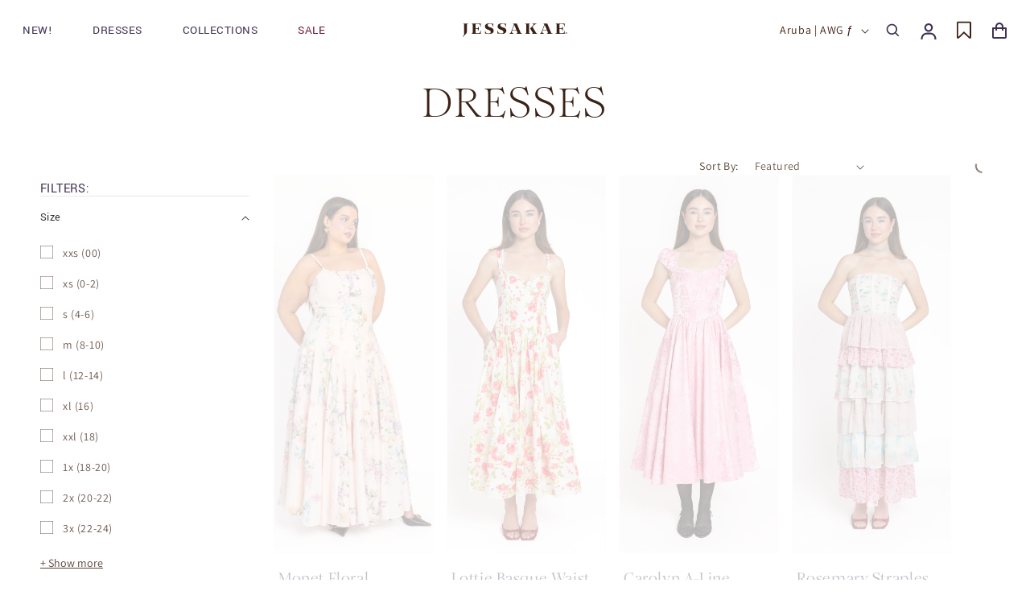

--- FILE ---
content_type: text/css
request_url: https://jessakae.com/cdn/shop/t/82/assets/custom-fonts.aio.min.css?v=109726716939494938301748517729
body_size: -175
content:
/*
Generated time: September 26, 2024 17:27
This file was created by the app developer. Feel free to contact the original developer with any questions. It was minified (compressed) by AVADA. AVADA do NOT own this script.

@font-face{font-family:Yantramanav;src:url('/cdn/shop/files/Yantramanav-Light.woff?v=1718375181') format('woff');font-weight:300}@font-face{font-family:Yantramanav;src:url('/cdn/shop/files/Yantramanav-Regular.woff?v=1718371563') format('woff');font-weight:400}@font-face{font-family:Yantramanav;src:url('/cdn/shop/files/Yantramanav-Medium.woff?v=1718375181') format('woff');font-weight:500}@font-face{font-family:Yantramanav;src:url('/cdn/shop/files/Yantramanav-Bold.woff?v=1718375181') format('woff');font-weight:700}@font-face{font-family:IvyPresto_Display;src:url('/cdn/shop/files/IvyPresto_Display_Thin.woff?v=1718710614') format('woff');font-weight:200}@font-face{font-family:IvyPresto_Display;src:url('/cdn/shop/files/IvyPresto_Display_Light.woff?v=1718710615') format('woff');font-weight:300}@font-face{font-family:IvyPresto_Display;src:url('/cdn/shop/files/IvyPresto_Display_Regular.woff?v=1718710614') format('woff');font-weight:400}
*/

/* new romie font added to css along with old Yantramanav and got rid of Ivy Presto. Old code is commetned out above -- Jordan*/
@font-face{font-family:Yantramanav;src:url('/cdn/shop/files/Yantramanav-Light.woff?v=1718375181') format('woff');font-weight:300}@font-face{font-family:Yantramanav;src:url('/cdn/shop/files/Yantramanav-Regular.woff?v=1718371563') format('woff');font-weight:400}@font-face{font-family:Yantramanav;src:url('/cdn/shop/files/Yantramanav-Medium.woff?v=1718375181') format('woff');font-weight:500}@font-face{font-family:Yantramanav;src:url('/cdn/shop/files/Yantramanav-Bold.woff?v=1718375181') format('woff');font-weight:700}@font-face{font-family:Romie;src:url('/cdn/shop/files/Romie-Light.woff2?v=1744306454') format('woff2');font-weight:300;font-style:normal}@font-face{font-family:Romie;src:url('/cdn/shop/files/Romie-Regular.woff2?v=1744303497') format('woff2');font-weight:400;font-style:normal}@font-face{font-family:Romie;src:url('/cdn/shop/files/Romie-Medium.woff2?v=1744303604') format('woff2');font-weight:500;font-style:normal}@font-face{font-family:Romie;src:url('/cdn/shop/files/Romie-Bold.woff2?v=1744306571') format('woff2');font-weight:700;font-style:normal}@font-face{font-family:Romie;src:url('/cdn/shop/files/Romie-Heavy.woff2?v=1744306681') format('woff2');font-weight:800;font-style:normal}@font-face{font-family:Romie;src:url('/cdn/shop/files/Romie-Black.woff2?v=1744306638') format('woff2');font-weight:900;font-style:normal}@font-face{font-family:Romie;src:url('/cdn/shop/files/Romie-LightItalic.woff2?v=1744306488') format('woff2');font-weight:300;font-style:italic}@font-face{font-family:Romie;src:url('/cdn/shop/files/Romie-Italic.woff2?v=1744303443') format('woff2');font-weight:400;font-style:italic}@font-face{font-family:Romie;src:url('/cdn/shop/files/Romie-MediumItalic.woff2?v=1744303656') format('woff2');font-weight:500;font-style:italic}@font-face{font-family:Romie;src:url('/cdn/shop/files/Romie-BoldItalic.woff2?v=1744306610


--- FILE ---
content_type: text/css
request_url: https://jessakae.com/cdn/shop/t/82/assets/custom-header.aio.min.css?v=68351518041645541561761712742
body_size: -110
content:
/*
Generated time: September 26, 2024 17:27
This file was created by the app developer. Feel free to contact the original developer with any questions. It was minified (compressed) by AVADA. AVADA do NOT own this script.
*/
.announcement-bar-section .announcement-bar__message{display:flex;gap:14px;align-items:center}.announcement-bar-section .announcement-bar__message span{font-family:Yantramanav;font-weight:400;font-size:15px;line-height:16px;letter-spacing:.5px}.ab_right_column .text{text-transform:uppercase}.announcement-bar-section .announcement-bar__link:hover{text-decoration:none}.announcement-bar-section .ab_left_column .announcement-bar__link{justify-content:start}.announcement-bar-section .ab_right_column .announcement-bar__link{justify-content:end}sticky-header.header-wrapper{background:#fcfaf7}.header .search-modal .search-modal__content.search-modal__content-bottom{background:#fff}.search .field:after,.search .field:before{display:none}.search .field .field__input:focus{box-shadow:none}.search .field{border:1px solid rgba(0,0,0,.08)}.search .field .search__input.field__input{background-color:rgba(247,247,247,.5)}.search .field .field__label{font-family:Yantramanav;font-weight:400;color:rgba(0,0,0,.5)}header.header{padding-block:0}.header .header__inline-menu ul li .header__menu-item{font-family:Yantramanav;font-weight:400;font-size:15px;color:#3f3153;padding:0;letter-spacing:.5px}.header .header__inline-menu .header__menu-item span{padding:15px 20px;text-transform:uppercase}.header .header__inline-menu ul li .header__menu-item svg{display:none}.header .header__inline-menu .header__active-menu-item{text-decoration:none}.header .header__icon:hover .icon{transform:scale(1)}.header .header__inline-menu>ul li+li{padding-left:10px}.header .header__inline-menu .header__menu-item:hover span{text-decoration:none;text-underline-offset:0}@media screen and (min-width:1090px) and (max-width:1140px){.header .header__inline-menu ul li .header__menu-item{font-size:14px}}@media screen and (min-width:1090px){.menu-left-icons{display:none}}@media screen and (max-width:1089px){.announcement-bar-section .utility-bar__grid{grid-template-columns:1fr}.ab_left_column,.ab_right_column{display:none}.announcement-bar-section .announcement-bar__message span{font-size:13px}.menu-left-icons{display:flex}.header .header__icons .header__icon.header__icon--search{display:none}}

.header__menu-item-color-change svg path {
    fill: #000;
}

--- FILE ---
content_type: text/css
request_url: https://jessakae.com/cdn/shop/t/82/assets/component-show-more.aio.min.css?v=98003617650011128831727371624
body_size: -754
content:
/*
Generated time: September 26, 2024 17:27
This file was created by the app developer. Feel free to contact the original developer with any questions. It was minified (compressed) by AVADA. AVADA do NOT own this script.
*/
.button-show-more{padding-left:0;justify-content:flex-start;padding-bottom:1.1rem}.button-show-less,.button-show-more{margin-top:1.5rem}

--- FILE ---
content_type: text/css
request_url: https://jessakae.com/cdn/shop/t/82/assets/component-swatch.aio.min.css?v=57379209267037981961727371624
body_size: -409
content:
/*
Generated time: September 26, 2024 17:27
This file was created by the app developer. Feel free to contact the original developer with any questions. It was minified (compressed) by AVADA. AVADA do NOT own this script.
*/
.swatch{--swatch--size:var(--swatch-input--size, 4.4rem);--swatch--border-radius:var(--swatch-input--border-radius, 50%);display:block;width:var(--swatch--size);max-width:100%;aspect-ratio:1/1;background:var(--swatch--background);background-position:var(--swatch-focal-point,initial);background-size:cover;background-origin:border-box;border:.1rem solid rgba(var(--color-foreground),.15);border-radius:var(--swatch--border-radius)}.swatch--square{--swatch--border-radius:var(--swatch-input--border-radius, 0.2rem)}.swatch--unavailable{border-style:dashed;border-color:rgba(var(--color-foreground),.5)}

--- FILE ---
content_type: text/css
request_url: https://jessakae.com/cdn/shop/t/82/assets/custom-image-with-text.aio.min.css?v=87534475254653535581727371624
body_size: -419
content:
/*
Generated time: September 26, 2024 17:27
This file was created by the app developer. Feel free to contact the original developer with any questions. It was minified (compressed) by AVADA. AVADA do NOT own this script.
*/
.collection_image_with_text .image-with-text .image-with-text__text h2{font-family:IvyPresto_Display;font-weight:300;color:#3f3153;line-height:54.6px;font-size:42px;margin-bottom:24px}.collection_image_with_text .image-with-text .image-with-text__text p{font-family:Yantramanav;font-weight:400;color:rgba(0,0,0,.7);line-height:28px;font-size:16px;margin:0}.collection_image_with_text .image-with-text .image-with-text__text.rte.body p+p{margin-top:16px}@media screen and (min-width:750px) and (max-width:1080px){.collection_image_with_text .image-with-text .image-with-text__content{padding:0 0 0 20px!important}}@media screen and (min-width:750px){.collection_image_with_text .image-with-text .image-with-text__media-item.grid__item{width:55%}.collection_image_with_text .image-with-text .image-with-text__text-item.grid__item{width:45%}.collection_image_with_text .image-with-text .image-with-text__content{padding:0 0 0 80px}}@media screen and (max-width:749px){.collection_image_with_text{padding-bottom:0}.collection_image_with_text .image-with-text .image-with-text__text p{line-height:24px;font-size:14px}.collection_image_with_text .image-with-text .image-with-text__text h2{line-height:41.52px;font-size:28px;margin-bottom:16px}.collection_image_with_text .image-with-text .image-with-text__content{padding-inline:0;padding-bottom:0}}

--- FILE ---
content_type: text/css;charset=UTF-8
request_url: https://cached.rebuyengine.com/api/v1/user/stylesheet?shop=shop-jessakae.myshopify.com&cache_key=1769574979
body_size: 3226
content:
:root{--rb-smart-search-quick-view-product-title-color:#3f3153;--rb-smart-search-quick-view-product-price-color:#3f3153;--rb-smart-search-quick-view-product-price-sale-color:#3f3153;--rb-smart-search-quick-view-product-price-compare-at-color:#9a9a9a;--rb-smart-search-quick-view-button-text-color:#3f3153;--rb-smart-search-quick-view-button-background-color:#ffffff;--rb-smart-search-quick-view-button-border-color:#3f3153;--rb-smart-search-quick-view-button-border-width:1px;--rb-smart-search-quick-view-button-radius:0px;--rb-smart-search-quick-view-reviews-background-color:#E5E5E5;--rb-smart-search-quick-view-reviews-foreground-color:#3f3153;--rb-smart-search-quick-view-reviews-text-color:#535353;--rb-smart-search-results-product-title-color:#3f3153;--rb-smart-search-results-product-price-color:#3f3153;--rb-smart-search-results-product-price-sale-color:#3f3153;--rb-smart-search-results-product-price-compare-at-color:#9a9a9a;--rb-smart-search-results-pagination-button-text-color:#3f3153;--rb-smart-search-results-pagination-button-background-color:#ffffff;--rb-smart-search-results-pagination-button-border-color:#3f3153;--rb-smart-search-results-pagination-button-border-width:1px;--rb-smart-search-results-pagination-button-radius:0px;--rb-smart-search-results-reviews-background-color:#E5E5E5;--rb-smart-search-results-reviews-foreground-color:#3f3153;--rb-smart-search-results-reviews-text-color:#535353}.rebuy-loader{border-bottom-color:#fff}.rebuy-widget .super-title{color:#3f3153}.rebuy-widget .primary-title{color:#3f3153}.rebuy-widget .description{color:#3f3153}.rebuy-widget .rebuy-product-title,.rebuy-widget .rebuy-product-title-link,.rebuy-modal__product-title{color:#3f3153}.rebuy-widget .rebuy-product-description,.rebuy-modal__product-option-title{color:#535353}.rebuy-product-vendor{color:#535353}.rebuy-money,.rebuy-widget .rebuy-money{color:#3f3153}.rebuy-money.sale,.rebuy-widget .rebuy-money.sale,.rebuy-cart__flyout-subtotal-final-amount,.rebuy-reorder-cart-total-price-final-amount,[data-rebuy-component="cart-subtotal"] .rebuy-cart__flyout-subtotal-final-amount,[data-rebuy-component="cart-subtotal"] .rebuy-reorder-cart-total-price-final-amount{color:#3f3153}.rebuy-money.compare-at,.rebuy-widget .rebuy-money.compare-at{color:#9a9a9a}.rebuy-underline,.rebuy-widget .rebuy-underline{border-color:#fff}.rebuy-checkbox .checkbox-input:focus,.rebuy-widget .rebuy-checkbox .checkbox-input:focus,.rebuy-radio .radio-input:focus,.rebuy-widget .rebuy-radio .radio-input:focus{border-color:#3f3153}.rebuy-checkbox .checkbox-input:checked,.rebuy-widget .rebuy-checkbox .checkbox-input:checked,.rebuy-radio .radio-input:checked,.rebuy-widget .rebuy-radio .radio-input:checked{background:#fff;border-color:#fff}.rebuy-select,.rebuy-widget .rebuy-select,select.rebuy-select,.rebuy-widget select.rebuy-select{color:#3f3153;background-color:#fff;border-color:#ccc;border-radius:0}.rebuy-select{background-image:linear-gradient(45deg,transparent 50%,#cccccc 50%),linear-gradient(135deg,#cccccc 50%,transparent 50%),linear-gradient(to right,#cccccc,#cccccc)}.rebuy-select:focus,.rebuy-widget .rebuy-select:focus,select.rebuy-select:focus,.rebuy-widget select.rebuy-select:focus{border-color:#3f3153}.rebuy-input,.rebuy-widget .rebuy-input,input.rebuy-input,.rebuy-widget input.rebuy-input{color:#3f3153;background-color:#fff;border-color:#ccc;border-radius:0}.rebuy-input:focus,.rebuy-widget .rebuy-input:focus,input.rebuy-input:focus,.rebuy-widget input.rebuy-input:focus{border-color:#3f3153}.rebuy-button,.rebuy-widget .rebuy-button,.rebuy-cart__flyout-empty-cart a,[data-rebuy-component=progress-bar] .rebuy-cart__progress-gift-variant-readd,.rebuy-cart__progress-free-product-variant-select-container{color:#3f3153;background:#fff;border-color:#3f3153;border-width:1px;border-radius:0}.rebuy-button.outline,.rebuy-widget .rebuy-button.outline,.rebuy-button.secondary,.rebuy-widget .rebuy-button.secondary{color:#fff;background:#3f3153;border-color:#fff}.rebuy-button.decline,.rebuy-widget .rebuy-button.decline{color:#3f3153;background:#fff0;border-color:#e3e3e3}.rebuy-button.dark,.rebuy-widget .rebuy-button.dark{background-color:#5E6670;color:#fff;border-color:#fff}.rebuy-option-button{color:#fff;border-color:#fff;border-radius:0;background:#3f3153}.rebuy-option-button.is-active{color:#3f3153;background:#fff}.rebuy-radio,.rebuy-checkbox,.rebuy-widget .rebuy-radio,.rebuy-widget .rebuy-checkbox{border-color:#ccc}.rebuy-radio:focus,.rebuy-checkbox:focus,.rebuy-widget .rebuy-radio:focus,.rebuy-widget .rebuy-checkbox:focus{border-color:#3f3153}.rebuy-radio:checked,.rebuy-checkbox:checked,.rebuy-widget .rebuy-radio:checked,.rebuy-widget .rebuy-checkbox:checked{color:#3f3153;background:#3f3153;border-color:#3f3153}.rebuy-textarea{color:#3f3153;background-color:#fff;border-color:#ccc;border-radius:0}.rebuy-widget .rebuy-carousel__arrows .rebuy-carousel__arrow,.rebuy-widget .flickity-button{color:#000;background:#fff}.rebuy-widget .rebuy-carousel__arrows .rebuy-carousel__arrow svg,.rebuy-widget .rebuy-carousel__arrows .rebuy-carousel__arrow:hover:not(:disabled) svg{fill:#000}.rebuy-widget .rebuy-carousel__pagination .rebuy-carousel__page,.rebuy-widget .flickity-page-dots .dot{background:#000}.rebuy-widget.rebuy-widget,.rebuy-widget .checkout-promotion-wrapper,.rebuy-widget.rebuy-cart-subscription{background:#fff0}.rsf-modal{--rsf-modal-bg-color:#fff}.rebuy-widget .checkout-promotion-header{border-color:#e3e3e3}.rebuy-widget .checkout-promotion-header .promo-title{color:#3f3153}.rebuy-widget .checkout-promotion-header .promo-subtitle{color:#3f3153}.rebuy-widget .checkout-promotion-body h1,.rebuy-widget .checkout-promotion-body h2,.rebuy-widget .checkout-promotion-body h3,.rebuy-widget .checkout-promotion-body h4{color:#3f3153}.rebuy-widget .checkout-promotion-footer{border-color:#e3e3e3}.rebuy-widget .checkout-promotion-product+.checkout-promotion-product,.rebuy-widget .rebuy-product-block+.rebuy-product-block{border-color:#e3e3e3}.rebuy-widget .checkout-promotion-product .promotion-info .product-title{color:#3f3153}.rebuy-widget .checkout-promotion-product .promotion-info .variant-title{color:#535353}.rebuy-widget .checkout-promotion-product .promotion-info .product-description{color:#535353}.rebuy-widget .rebuy-product-review .rebuy-star-rating .rebuy-star-rating-foreground{background-image:url('data:image/svg+xml;charset=UTF-8, %3Csvg%20width%3D%22100%22%20height%3D%2220%22%20viewBox%3D%220%200%2080%2014%22%20xmlns%3D%22http%3A%2F%2Fwww.w3.org%2F2000%2Fsvg%22%3E%3Cg%20fill%3D%22%233f3153%22%20fill-rule%3D%22evenodd%22%3E%3Cpath%20d%3D%22M71.996%2011.368l-3.94%202.42c-.474.292-.756.096-.628-.443l1.074-4.53-3.507-3.022c-.422-.363-.324-.693.24-.74l4.602-.37%201.778-4.3c.21-.51.55-.512.762%200l1.78%204.3%204.602.37c.552.046.666.37.237.74l-3.507%203.02%201.075%204.532c.127.536-.147.74-.628.444l-3.94-2.422zM55.996%2011.368l-3.94%202.42c-.474.292-.756.096-.628-.443l1.074-4.53-3.507-3.022c-.422-.363-.324-.693.24-.74l4.602-.37%201.778-4.3c.21-.51.55-.512.762%200l1.78%204.3%204.602.37c.552.046.666.37.237.74l-3.507%203.02%201.075%204.532c.127.536-.147.74-.628.444l-3.94-2.422zM40.123%2011.368l-3.94%202.42c-.475.292-.756.096-.63-.443l1.076-4.53-3.508-3.022c-.422-.363-.324-.693.24-.74l4.602-.37%201.778-4.3c.21-.51.55-.512.762%200l1.778%204.3%204.603.37c.554.046.667.37.24.74l-3.508%203.02%201.075%204.532c.127.536-.147.74-.628.444l-3.94-2.422zM24.076%2011.368l-3.94%202.42c-.475.292-.757.096-.63-.443l1.076-4.53-3.507-3.022c-.422-.363-.324-.693.238-.74l4.603-.37%201.78-4.3c.21-.51.55-.512.76%200l1.78%204.3%204.602.37c.554.046.667.37.24.74l-3.508%203.02%201.074%204.532c.127.536-.146.74-.628.444l-3.94-2.422zM8.123%2011.368l-3.94%202.42c-.475.292-.756.096-.63-.443l1.076-4.53L1.12%205.792c-.422-.363-.324-.693.24-.74l4.602-.37%201.778-4.3c.21-.51.55-.512.762%200l1.778%204.3%204.603.37c.554.046.667.37.24.74l-3.508%203.02%201.075%204.532c.127.536-.147.74-.628.444l-3.94-2.422z%22%2F%3E%3C%2Fg%3E%3C%2Fsvg%3E')}.rebuy-widget .rebuy-product-review .rebuy-star-rating .rebuy-star-rating-background{background-image:url('data:image/svg+xml;charset=UTF-8, %3Csvg%20width%3D%22100%22%20height%3D%2220%22%20viewBox%3D%220%200%2080%2014%22%20xmlns%3D%22http%3A%2F%2Fwww.w3.org%2F2000%2Fsvg%22%3E%3Cg%20fill%3D%22%23E5E5E5%22%20fill-rule%3D%22evenodd%22%3E%3Cpath%20d%3D%22M71.996%2011.368l-3.94%202.42c-.474.292-.756.096-.628-.443l1.074-4.53-3.507-3.022c-.422-.363-.324-.693.24-.74l4.602-.37%201.778-4.3c.21-.51.55-.512.762%200l1.78%204.3%204.602.37c.552.046.666.37.237.74l-3.507%203.02%201.075%204.532c.127.536-.147.74-.628.444l-3.94-2.422zM55.996%2011.368l-3.94%202.42c-.474.292-.756.096-.628-.443l1.074-4.53-3.507-3.022c-.422-.363-.324-.693.24-.74l4.602-.37%201.778-4.3c.21-.51.55-.512.762%200l1.78%204.3%204.602.37c.552.046.666.37.237.74l-3.507%203.02%201.075%204.532c.127.536-.147.74-.628.444l-3.94-2.422zM40.123%2011.368l-3.94%202.42c-.475.292-.756.096-.63-.443l1.076-4.53-3.508-3.022c-.422-.363-.324-.693.24-.74l4.602-.37%201.778-4.3c.21-.51.55-.512.762%200l1.778%204.3%204.603.37c.554.046.667.37.24.74l-3.508%203.02%201.075%204.532c.127.536-.147.74-.628.444l-3.94-2.422zM24.076%2011.368l-3.94%202.42c-.475.292-.757.096-.63-.443l1.076-4.53-3.507-3.022c-.422-.363-.324-.693.238-.74l4.603-.37%201.78-4.3c.21-.51.55-.512.76%200l1.78%204.3%204.602.37c.554.046.667.37.24.74l-3.508%203.02%201.074%204.532c.127.536-.146.74-.628.444l-3.94-2.422zM8.123%2011.368l-3.94%202.42c-.475.292-.756.096-.63-.443l1.076-4.53L1.12%205.792c-.422-.363-.324-.693.24-.74l4.602-.37%201.778-4.3c.21-.51.55-.512.762%200l1.778%204.3%204.603.37c.554.046.667.37.24.74l-3.508%203.02%201.075%204.532c.127.536-.147.74-.628.444l-3.94-2.422z%22%2F%3E%3C%2Fg%3E%3C%2Fsvg%3E')}.rebuy-widget .rebuy-product-review .rebuy-review-count{color:#535353}.rebuy-widget .rebuy-timer{background:#fff0}.rebuy-widget .rebuy-timer-minutes,.rebuy-widget .rebuy-timer-seconds{color:red}.rebuy-notification-modal .rebuy-notification-dialog{background:#fff}.rebuy-notification-modal .rebuy-notification-dialog-header{color:#3f3153}.rebuy-notification-modal .rebuy-notification-dialog-content{color:#3f3153}.rebuy-notification-modal .rebuy-notification-dialog-actions{border-color:#e3e3e3}.rebuy-modal__container-header{color:#3f3153}.rebuy-modal__spinner{border-color:#3f3153;border-top-color:#fff}.rebuy-modal__spinner:empty{display:block}.rebuy-cart__flyout-header{border-color:#e3e3e3}.rebuy-cart__flyout-title,.rebuy-cart__title{color:#3f3153}.rebuy-cart__flyout-close{color:#3f3153}.rebuy-cart__flyout-announcement-bar,[data-rebuy-component="announcement-bar"]{color:#232323;background-color:#eee}.rebuy-cart__flyout-shipping-bar.has-free-shipping{background-color:rgb(255 255 255 / .2)}.rebuy-cart__flyout-shipping-bar-meter{background-color:#eee}.rebuy-cart__flyout-shipping-bar-meter-fill,.rebuy-cart__progress-bar-meter-fill,.complete .rebuy-cart__progress-step-icon,[data-rebuy-component="progress-bar"] .rebuy-cart__progress-bar-meter-fill,[data-rebuy-component="progress-bar"] .rebuy-cart__progress-step.complete .rebuy-cart__progress-step-icon{color:#3f3153;background:#fff}.rebuy-cart__progress-free-product-variant-select:active+.rebuy-cart__progress-free-product-variant-select-prompt,.rebuy-cart__progress-free-product-variant-select:focus+.rebuy-cart__progress-free-product-variant-select-prompt,[data-rebuy-component="progress-bar"] .rebuy-cart__progress-free-product-variant-select:active+.rebuy-cart__progress-free-product-variant-select-prompt,[data-rebuy-component="progress-bar"] .rebuy-cart__progress-free-product-variant-select:focus+.rebuy-cart__progress-free-product-variant-select-prompt,[data-rebuy-component="progress-bar"] .rebuy-cart__progress-gift-variant-select:active+.rebuy-cart__progress-gift-variant-select-prompt,[data-rebuy-component="progress-bar"] .rebuy-cart__progress-gift-variant-select:focus+.rebuy-cart__progress-gift-variant-select-prompt{color:#fff;background:#3f3153;border-color:#fff}.rebuy-cart__progress-free-product-variant-select:not(:focus)+.rebuy-cart__progress-free-product-variant-select-prompt,.rebuy-cart__progress-free-product-variant-select:not(:active)+.rebuy-cart__progress-free-product-variant-select-prompt,[data-rebuy-component="progress-bar"] .rebuy-cart__progress-free-product-variant-select:not(:focus)+.rebuy-cart__progress-free-product-variant-select-prompt,[data-rebuy-component="progress-bar"] .rebuy-cart__progress-free-product-variant-select:not(:active)+.rebuy-cart__progress-free-product-variant-select-prompt,[data-rebuy-component="progress-bar"] .rebuy-cart__progress-gift-variant-select:not(:focus)+.rebuy-cart__progress-gift-variant-select-prompt,[data-rebuy-component="progress-bar"] .rebuy-cart__progress-gift-variant-select:not(:active)+.rebuy-cart__progress-gift-variant-select-prompt{color:#3f3153;background:#fff;border-color:#3f3153;border-radius:0}.rebuy-cart__flyout-items,[data-rebuy-component="cart-items"]>ul{border-color:#e3e3e3}.rebuy-cart__flyout-item+.rebuy-cart__flyout-item,[data-rebuy-component="cart-items"] .rebuy-cart__flyout-item+.rebuy-cart__flyout-item{border-top-color:#e3e3e3}.rebuy-cart__flyout-item-remove,[data-rebuy-component="cart-items"] .rebuy-cart__flyout-item-remove{color:#999}.rebuy-cart__flyout-item-product-title,.rebuy-cart__flyout-item-product-title:hover,.rebuy-cart__flyout-item-product-title:active,.rebuy-cart__flyout-item-product-title:visited,[data-rebuy-component="cart-items"] .rebuy-cart__flyout-item-product-title,[data-rebuy-component="cart-items"] .rebuy-cart__flyout-item-product-title:hover,[data-rebuy-component="cart-items"] .rebuy-cart__flyout-item-product-title:active,[data-rebuy-component="cart-items"] .rebuy-cart__flyout-item-product-title:visited{color:#3f3153}.rebuy-cart__flyout-item-variant-title,[data-rebuy-component="cart-items"] .rebuy-cart__flyout-item-variant-title{color:#535353}.rebuy-cart__flyout-item-property,[data-rebuy-component="cart-items"] .rebuy-cart__flyout-item-property{color:#535353}.rebuy-cart__flyout-item-price .rebuy-money,[data-rebuy-component="cart-items"] .rebuy-cart__flyout-item-price .rebuy-money{color:#3f3153}.rebuy-cart__flyout-item-price .rebuy-money.sale,[data-rebuy-component="cart-items"] .rebuy-cart__flyout-item-price .rebuy-money.sale{color:#3f3153}.rebuy-cart__flyout-item-price .rebuy-money.compare-at,[data-rebuy-component="cart-items"] .rebuy-cart__flyout-item-price .rebuy-money.compare-at{color:#9a9a9a}.rebuy-cart__flyout-item-quantity-widget,[data-rebuy-component="cart-items"] .rebuy-cart__flyout-item-quantity-widget{border-color:#e3e3e3}.rebuy-cart__flyout-item-quantity-widget-label,[data-rebuy-component="cart-items"] .rebuy-cart__flyout-item-quantity-widget-label{border-color:#e3e3e3}.rebuy-cart__flyout-item-quantity-widget-button,.rebuy-cart__flyout-item-quantity-widget-label,[data-rebuy-component="cart-items"] .rebuy-cart__flyout-item-quantity-widget-button,[data-rebuy-component="cart-items"] .rebuy-cart__flyout-item-quantity-widget-label{color:#3f3153}.rebuy-cart__flyout-recommendations{background:#fafafa;border-color:#e3e3e3}.rebuy-cart__flyout-recommendations .rebuy-widget .rebuy-product-grid.large-style-line .rebuy-product-block,.rebuy-cart__flyout-recommendations .rebuy-widget .rebuy-product-grid.medium-style-line .rebuy-product-block,.rebuy-cart__flyout-recommendations .rebuy-widget .rebuy-product-grid.small-style-line .rebuy-product-block{border-color:#e3e3e3}.rebuy-cart__flyout-footer{border-color:#e3e3e3}.rebuy-cart .rebuy-checkbox:checked{background:#3f3153;border-color:#3f3153}.rebuy-cart .rebuy-checkbox:focus{border-color:#3f3153}.rebuy-cart__flyout-subtotal,[data-rebuy-component="cart-subtotal"] .rebuy-cart__flyout-subtotal{color:#3f3153}.rebuy-cart__flyout-installments,[data-rebuy-component="checkout-area"] .rebuy-cart__flyout-installments{color:#3f3153}.rebuy-cart__flyout-discount-amount,[data-rebuy-component="discount-input"] .rebuy-cart__discount-amount{color:#3f3153}.rebuy-cart__flyout-item-discount-message,[data-rebuy-component="discount-input"] .rebuy-cart__flyout-item-discount-message{color:#3f3153}.rebuy-cart__column--secondary{background-color:rgb(255 255 255 / .2)!important}.rebuy-reorder__item-shipping-bar.has-free-shipping{background-color:rgb(255 255 255 / .2)}.rebuy-reorder__item-shipping-bar-meter-fill{color:#3f3153;background:#fff}.rebuy-reorder__item-quantity-widget{border-color:#e3e3e3}.rebuy-reorder__item-quantity-widget-label{border-color:#e3e3e3}.rebuy-reorder__item-quantity-widget-button,.rebuy-reorder__item-quantity-widget-label{color:#3f3153}.rebuy-reorder__announcement-bar{background:#fff;color:#3f3153}.rebuy-reorder-cart-count{background-color:#fff}.rebuy-reorder-cart-count-head{background-color:rgb(255 255 255 / .2);color:#3f3153}.rebuy-reactivate-landing__gift{box-shadow:0 0 5px 1px #3f3153}.rebuy-reactivate-landing__modal-addresses-list--active{border-color:#3f3153}.rebuy-reactivate-landing__modal-addresses-list .rebuy-radio:checked,.rebuy-reactivate-landing__modal-addresses-list .rebuy-checkbox:checked{background:#3f3153;border-color:#3f3153}.rebuy-smart-banner{background:#fff;border-color:#3f3153;border-width:1px}.rebuy-smart-banner .rebuy-smart-banner_message,.rebuy-smart-banner .rebuy-smart-banner_close{color:#3f3153}.rebuy-cart a:focus-visible,.rebuy-cart button:focus-visible,.rebuy-cart select:focus-visible,.rebuy-cart input:focus-visible,.rebuy-cart__progress-free-product-variant-select:focus-visible{outline:2px solid #3f3153!important}.rebuy-cart .rebuy-input:focus-visible{border-color:#3f3153!important;outline:0}.rebuy-preview-highlight .rebuy-cart__flyout,.rebuy-preview-highlight .rebuy-widget,.rebuy-preview-highlight .rebuy-quick-view-dropdown__container,.rebuy-preview-highlight .rebuy-quick-view__overlay,.rebuy-preview-highlight #rebuy-smart-search-results-dropdown,.rebuy-preview-highlight #rebuy-quick-view-flyout-search,.rebuy-preview-highlight #rebuy-smart-search-results-sidebar,.rebuy-preview-highlight #rebuy-smart-search-results-sidebar-flyout-filter,.rebuy-preview-highlight #rebuy-smart-collection-dropdown,.rebuy-preview-highlight #rebuy-smart-collection-sidebar{border:2px solid #3f3153!important}.rebuy-bundle-builder__progress-bar-meter-fill,.rebuy-bundle-builder__progress-step.complete .rebuy-bundle-builder__progress-step-icon{color:#3f3153;background:#fff}.powered-by-rebuy{display:none}.rebuy-widget,.rebuy-recommended-products{padding:0}.rebuy-widget .primary-title{color:#3F3153;font-size:42px;font-weight:300;line-height:54.6px;font-family:'IvyPresto_Display';text-transform:capitalize;margin-bottom:40px}.rebuy-product-grid .rebuy-product-info{display:flex;align-items:center;justify-content:center;flex-wrap:wrap;gap:0 10px;flex:inherit!important}.rebuy-product-grid .rebuy-product-title{width:100%;font-size:18px;font-weight:300;font-family:IvyPresto_Display;color:#3f3153;line-height:19.8px;padding-top:10px}.rebuy-product-info .rebuy-product-price span{font-size:16px;font-weight:500;font-family:Yantramanav;line-height:normal;letter-spacing:0}.rebuy-product-grid .rebuy-product-review{order:3;border-left:1px solid #0000001A;padding-left:10px}.rebuy-product-media .rebuy-product-image img{width:100%!important}.rebuy-product-grid .rebuy-product-block{padding:12px}.rebuy-button,.rebuy-widget .rebuy-button,.rebuy-cart__flyout-empty-cart a{color:#3f3153;background:#fff;border:1px solid rgb(238 238 238);border-width:1px;border-radius:4px;font-family:'Yantramanav';font-size:15px;text-transform:uppercase;font-weight:500}.rebuy-button,.rebuy-widget .rebuy-button:hover,.rebuy-cart__flyout-empty-cart a:hover{background:#3F3153;color:#fff;border-color:#3F3153}.rebuy-product-options .rebuy-size-swatches{padding:12px;border-radius:4px;background-color:#fff;position:absolute;top:315px;width:calc(100% - 64px);left:50%;transform:translateX(-50%);opacity:0;transition:all .4s ease;visibility:hidden}.rebuy-color-swatches .rebuy-color-swatch .rebuy-color-label{width:22px;height:22px}.rebuy-product-options .rebuy-size-input:checked+.rebuy-size-label{border-bottom:1px solid #000!important;border:none}.rebuy-product-options .rebuy-size-label{margin-right:0;border:none;border-radius:0;padding:5px;min-width:30px;font-size:12px;font-family:'Yantramanav';color:#3F3153;cursor:pointer}.rebuy-widget .rebuy-product-block .rebuy-product-options,.rebuy-recommended-products .rebuy-product-block .rebuy-product-options{margin-top:10px}.splide__pagination.rebuy-carousel__pagination.splide__pagination--ltr{display:none}.rebuy-assistant__template .rebuy-carousel__arrows .rebuy-carousel__arrow,.rebuy-cart__flyout-announcement-bar .rebuy-carousel__arrows .rebuy-carousel__arrow,.rebuy-reorder__announcement-bar .rebuy-carousel__arrows .rebuy-carousel__arrow,.rebuy-widget .rebuy-carousel__arrows .rebuy-carousel__arrow,.rebuy-recommended-products .rebuy-carousel__arrows .rebuy-carousel__arrow,.rebuy-landing-page .rebuy-carousel__arrows .rebuy-carousel__arrow,[data-rebuy-component=announcement-bar] .rebuy-carousel__arrows .rebuy-carousel__arrow{border-radius:50%;background:#fff;width:54px;height:54px;border:1px solid #00000014}.rebuy-widget .rebuy-carousel__arrows .rebuy-carousel__arrow svg,.rebuy-widget .rebuy-carousel__arrows .rebuy-carousel__arrow:hover:not(:disabled) svg{fill:rgb(0 0 0 / .8);width:15px;height:15px}.rebuy-widget .rebuy-product-review .rebuy-review-count{display:none}@media screen and (max-width:990px){.rebuy-widget .rebuy-product-grid{padding-inline:0!important}.rebuy-product-grid .rebuy-product-block{padding:5px}.rebuy-product-info .rebuy-product-price span{font-size:12px}.rebuy-product-grid .rebuy-product-title{font-size:15px;line-height:22px}.rebuy-widget .rebuy-product-block .rebuy-product-info .rebuy-product-price,.rebuy-recommended-products .rebuy-product-block .rebuy-product-info .rebuy-product-price{margin:0}.rebuy-button,.rebuy-widget .rebuy-button,.rebuy-cart__flyout-empty-cart a{font-size:12px}}@media screen and (max-width:749px){.rebuy-assistant__template .rebuy-carousel__arrows .rebuy-carousel__arrow,.rebuy-cart__flyout-announcement-bar .rebuy-carousel__arrows .rebuy-carousel__arrow,.rebuy-reorder__announcement-bar .rebuy-carousel__arrows .rebuy-carousel__arrow,.rebuy-widget .rebuy-carousel__arrows .rebuy-carousel__arrow,.rebuy-recommended-products .rebuy-carousel__arrows .rebuy-carousel__arrow,.rebuy-landing-page .rebuy-carousel__arrows .rebuy-carousel__arrow,[data-rebuy-component=announcement-bar] .rebuy-carousel__arrows .rebuy-carousel__arrow{width:44px;height:44px;border:1px solid #00000014;top:inherit;transform:translateX(-50%);bottom:-45px}.rebuy-assistant__template .rebuy-carousel__arrows .rebuy-carousel__arrow--prev,.rebuy-cart__flyout-announcement-bar .rebuy-carousel__arrows .rebuy-carousel__arrow--prev,.rebuy-reorder__announcement-bar .rebuy-carousel__arrows .rebuy-carousel__arrow--prev,.rebuy-widget .rebuy-carousel__arrows .rebuy-carousel__arrow--prev,.rebuy-recommended-products .rebuy-carousel__arrows .rebuy-carousel__arrow--prev,.rebuy-landing-page .rebuy-carousel__arrows .rebuy-carousel__arrow--prev,[data-rebuy-component=announcement-bar] .rebuy-carousel__arrows .rebuy-carousel__arrow--prev{left:calc(50% - 30px)}.rebuy-assistant__template .rebuy-carousel__arrows .rebuy-carousel__arrow--next,.rebuy-cart__flyout-announcement-bar .rebuy-carousel__arrows .rebuy-carousel__arrow--next,.rebuy-reorder__announcement-bar .rebuy-carousel__arrows .rebuy-carousel__arrow--next,.rebuy-widget .rebuy-carousel__arrows .rebuy-carousel__arrow--next,.rebuy-recommended-products .rebuy-carousel__arrows .rebuy-carousel__arrow--next,.rebuy-landing-page .rebuy-carousel__arrows .rebuy-carousel__arrow--next,[data-rebuy-component=announcement-bar] .rebuy-carousel__arrows .rebuy-carousel__arrow--next{right:inherit;left:calc(50% - -30px)}}@media screen and (min-width:1025px){.rebuy-product-block .rebuy-product-actions{position:absolute;top:400px;width:calc(100% - 64px);left:50%;transform:translateX(-50%);opacity:0;transition:all .4s ease;visibility:hidden}.rebuy-product-block:hover .rebuy-product-actions,.rebuy-product-block:hover .rebuy-product-options .rebuy-size-swatches{opacity:1;visibility:visible}}

--- FILE ---
content_type: text/javascript; charset=utf-8
request_url: https://jessakae.com/en-aw/products/digital-gift-card.js
body_size: 1755
content:
{"id":4787809419313,"title":"Digital Gift Card","handle":"digital-gift-card","description":"\u003ch2 style=\"text-align: left;\" data-mce-style=\"text-align: center;\"\u003eYou are loved.\u003c\/h2\u003e\n\u003cp style=\"text-align: left;\"\u003eCan't decide on the perfect gift to buy? Grab a JessaKae Gift Card and give the gift of free reign to the entire store. \u003cmeta charset=\"utf-8\"\u003e\u003cspan data-mce-fragment=\"1\"\u003eWe'll email you a digital e-gift card, and you can forward it along to the lucky recipient. \u003c\/span\u003e\u003c\/p\u003e\n\u003cp style=\"text-align: left;\" data-mce-style=\"text-align: center;\"\u003e\u003cstrong\u003eThe Important Details\u003c\/strong\u003e\u003c\/p\u003e\n\u003col\u003e\n\u003cli style=\"text-align: left;\"\u003eGift cards are digital, they come through email and are printable.\u003c\/li\u003e\n\u003cli style=\"text-align: left;\"\u003eFunds never expire\u003c\/li\u003e\n\u003cli style=\"text-align: left;\"\u003eThe price of a Gift Card is excluded from Discounts \u0026amp; Promos\u003c\/li\u003e\n\u003cli style=\"text-align: left;\"\u003ePurchases may still be subject to tax\u003c\/li\u003e\n\u003cli style=\"text-align: left;\"\u003eCannot be replaced if lost or stolen\u003c\/li\u003e\n\u003cli style=\"text-align: left;\"\u003eCannot be returned or exchanged for cash\u003c\/li\u003e\n\u003c\/ol\u003e\n\n\u003cdiv class=\"faq-section\"\u003e\n\u003ch3\u003eFAQs\u003c\/h3\u003e\n\u003cstrong\u003eIs this dress good for maternity?\u003c\/strong\u003e\u003cbr\u003eYes! The stretchy bodice and flowy skirt make it a comfy option for maternity wear.\u003cbr\u003e\u003cbr\u003e\u003cstrong\u003eDoes this dress have pockets?\u003c\/strong\u003e\u003cbr\u003eYes, this dress includes hidden side seam pockets.\u003cbr\u003e\u003cbr\u003e\u003cstrong\u003eWhat occasions is this dress good for?\u003c\/strong\u003e\u003cbr\u003ePerfect for family photos, weddings, baby showers, and Sunday brunch.\u003c\/div\u003e","published_at":"2025-12-01T14:43:41-07:00","created_at":"2020-10-27T10:24:53-06:00","vendor":"JessaKae","type":"Gift Card","tags":["20off","br-trending"],"price":4700,"price_min":4700,"price_max":181685,"available":true,"price_varies":true,"compare_at_price":null,"compare_at_price_min":0,"compare_at_price_max":0,"compare_at_price_varies":false,"variants":[{"id":32506732216369,"title":"$25","option1":"$25","option2":null,"option3":null,"sku":"GC25USD","requires_shipping":false,"taxable":false,"featured_image":{"id":28827442774065,"product_id":4787809419313,"position":1,"created_at":"2022-09-14T09:30:51-06:00","updated_at":"2025-06-17T14:56:12-06:00","alt":"Digital Gift Card Gift Card - JessaKae - Digital Gift Card - $25","width":2084,"height":2917,"src":"https:\/\/cdn.shopify.com\/s\/files\/1\/1902\/3491\/products\/jessakae-digital-gift-card-25-28827442774065.png?v=1750193772","variant_ids":[32506732216369,32506732249137,32506732281905,32506732314673,32506732347441,32506732380209,32530974769201,39775984582705,39785093005361,39785093038129,39785093070897]},"available":true,"name":"Digital Gift Card - $25","public_title":"$25","options":["$25"],"price":4700,"weight":0,"compare_at_price":null,"inventory_management":null,"barcode":"73303524","featured_media":{"alt":"Digital Gift Card Gift Card - JessaKae - Digital Gift Card - $25","id":21086008639537,"position":1,"preview_image":{"aspect_ratio":0.714,"height":2917,"width":2084,"src":"https:\/\/cdn.shopify.com\/s\/files\/1\/1902\/3491\/products\/jessakae-digital-gift-card-25-28827442774065.png?v=1750193772"}},"quantity_rule":{"min":1,"max":null,"increment":1},"quantity_price_breaks":[],"requires_selling_plan":false,"selling_plan_allocations":[]},{"id":32506732249137,"title":"$50","option1":"$50","option2":null,"option3":null,"sku":"GC50USD","requires_shipping":false,"taxable":false,"featured_image":{"id":28827442774065,"product_id":4787809419313,"position":1,"created_at":"2022-09-14T09:30:51-06:00","updated_at":"2025-06-17T14:56:12-06:00","alt":"Digital Gift Card Gift Card - JessaKae - Digital Gift Card - $25","width":2084,"height":2917,"src":"https:\/\/cdn.shopify.com\/s\/files\/1\/1902\/3491\/products\/jessakae-digital-gift-card-25-28827442774065.png?v=1750193772","variant_ids":[32506732216369,32506732249137,32506732281905,32506732314673,32506732347441,32506732380209,32530974769201,39775984582705,39785093005361,39785093038129,39785093070897]},"available":true,"name":"Digital Gift Card - $50","public_title":"$50","options":["$50"],"price":9300,"weight":0,"compare_at_price":null,"inventory_management":null,"barcode":"73303716","featured_media":{"alt":"Digital Gift Card Gift Card - JessaKae - Digital Gift Card - $25","id":21086008639537,"position":1,"preview_image":{"aspect_ratio":0.714,"height":2917,"width":2084,"src":"https:\/\/cdn.shopify.com\/s\/files\/1\/1902\/3491\/products\/jessakae-digital-gift-card-25-28827442774065.png?v=1750193772"}},"quantity_rule":{"min":1,"max":null,"increment":1},"quantity_price_breaks":[],"requires_selling_plan":false,"selling_plan_allocations":[]},{"id":32506732281905,"title":"$75","option1":"$75","option2":null,"option3":null,"sku":"GC75USD","requires_shipping":false,"taxable":false,"featured_image":{"id":28827442774065,"product_id":4787809419313,"position":1,"created_at":"2022-09-14T09:30:51-06:00","updated_at":"2025-06-17T14:56:12-06:00","alt":"Digital Gift Card Gift Card - JessaKae - Digital Gift Card - $25","width":2084,"height":2917,"src":"https:\/\/cdn.shopify.com\/s\/files\/1\/1902\/3491\/products\/jessakae-digital-gift-card-25-28827442774065.png?v=1750193772","variant_ids":[32506732216369,32506732249137,32506732281905,32506732314673,32506732347441,32506732380209,32530974769201,39775984582705,39785093005361,39785093038129,39785093070897]},"available":true,"name":"Digital Gift Card - $75","public_title":"$75","options":["$75"],"price":14000,"weight":0,"compare_at_price":null,"inventory_management":null,"barcode":"85169770","featured_media":{"alt":"Digital Gift Card Gift Card - JessaKae - Digital Gift Card - $25","id":21086008639537,"position":1,"preview_image":{"aspect_ratio":0.714,"height":2917,"width":2084,"src":"https:\/\/cdn.shopify.com\/s\/files\/1\/1902\/3491\/products\/jessakae-digital-gift-card-25-28827442774065.png?v=1750193772"}},"quantity_rule":{"min":1,"max":null,"increment":1},"quantity_price_breaks":[],"requires_selling_plan":false,"selling_plan_allocations":[]},{"id":32506732314673,"title":"$100","option1":"$100","option2":null,"option3":null,"sku":"GC100USD","requires_shipping":false,"taxable":false,"featured_image":{"id":28827442774065,"product_id":4787809419313,"position":1,"created_at":"2022-09-14T09:30:51-06:00","updated_at":"2025-06-17T14:56:12-06:00","alt":"Digital Gift Card Gift Card - JessaKae - Digital Gift Card - $25","width":2084,"height":2917,"src":"https:\/\/cdn.shopify.com\/s\/files\/1\/1902\/3491\/products\/jessakae-digital-gift-card-25-28827442774065.png?v=1750193772","variant_ids":[32506732216369,32506732249137,32506732281905,32506732314673,32506732347441,32506732380209,32530974769201,39775984582705,39785093005361,39785093038129,39785093070897]},"available":true,"name":"Digital Gift Card - $100","public_title":"$100","options":["$100"],"price":19000,"weight":0,"compare_at_price":null,"inventory_management":null,"barcode":"73303908","featured_media":{"alt":"Digital Gift Card Gift Card - JessaKae - Digital Gift Card - $25","id":21086008639537,"position":1,"preview_image":{"aspect_ratio":0.714,"height":2917,"width":2084,"src":"https:\/\/cdn.shopify.com\/s\/files\/1\/1902\/3491\/products\/jessakae-digital-gift-card-25-28827442774065.png?v=1750193772"}},"quantity_rule":{"min":1,"max":null,"increment":1},"quantity_price_breaks":[],"requires_selling_plan":false,"selling_plan_allocations":[]},{"id":39785093005361,"title":"$125","option1":"$125","option2":null,"option3":null,"sku":"GC125USD","requires_shipping":false,"taxable":false,"featured_image":{"id":28827442774065,"product_id":4787809419313,"position":1,"created_at":"2022-09-14T09:30:51-06:00","updated_at":"2025-06-17T14:56:12-06:00","alt":"Digital Gift Card Gift Card - JessaKae - Digital Gift Card - $25","width":2084,"height":2917,"src":"https:\/\/cdn.shopify.com\/s\/files\/1\/1902\/3491\/products\/jessakae-digital-gift-card-25-28827442774065.png?v=1750193772","variant_ids":[32506732216369,32506732249137,32506732281905,32506732314673,32506732347441,32506732380209,32530974769201,39775984582705,39785093005361,39785093038129,39785093070897]},"available":true,"name":"Digital Gift Card - $125","public_title":"$125","options":["$125"],"price":23500,"weight":0,"compare_at_price":null,"inventory_management":null,"barcode":"93005361","featured_media":{"alt":"Digital Gift Card Gift Card - JessaKae - Digital Gift Card - $25","id":21086008639537,"position":1,"preview_image":{"aspect_ratio":0.714,"height":2917,"width":2084,"src":"https:\/\/cdn.shopify.com\/s\/files\/1\/1902\/3491\/products\/jessakae-digital-gift-card-25-28827442774065.png?v=1750193772"}},"quantity_rule":{"min":1,"max":null,"increment":1},"quantity_price_breaks":[],"requires_selling_plan":false,"selling_plan_allocations":[]},{"id":32530974769201,"title":"$150","option1":"$150","option2":null,"option3":null,"sku":"GC150USD","requires_shipping":false,"taxable":false,"featured_image":{"id":28827442774065,"product_id":4787809419313,"position":1,"created_at":"2022-09-14T09:30:51-06:00","updated_at":"2025-06-17T14:56:12-06:00","alt":"Digital Gift Card Gift Card - JessaKae - Digital Gift Card - $25","width":2084,"height":2917,"src":"https:\/\/cdn.shopify.com\/s\/files\/1\/1902\/3491\/products\/jessakae-digital-gift-card-25-28827442774065.png?v=1750193772","variant_ids":[32506732216369,32506732249137,32506732281905,32506732314673,32506732347441,32506732380209,32530974769201,39775984582705,39785093005361,39785093038129,39785093070897]},"available":true,"name":"Digital Gift Card - $150","public_title":"$150","options":["$150"],"price":28000,"weight":0,"compare_at_price":null,"inventory_management":null,"barcode":"73303908","featured_media":{"alt":"Digital Gift Card Gift Card - JessaKae - Digital Gift Card - $25","id":21086008639537,"position":1,"preview_image":{"aspect_ratio":0.714,"height":2917,"width":2084,"src":"https:\/\/cdn.shopify.com\/s\/files\/1\/1902\/3491\/products\/jessakae-digital-gift-card-25-28827442774065.png?v=1750193772"}},"quantity_rule":{"min":1,"max":null,"increment":1},"quantity_price_breaks":[],"requires_selling_plan":false,"selling_plan_allocations":[]},{"id":39785093038129,"title":"$175","option1":"$175","option2":null,"option3":null,"sku":"GC175USD","requires_shipping":false,"taxable":false,"featured_image":{"id":28827442774065,"product_id":4787809419313,"position":1,"created_at":"2022-09-14T09:30:51-06:00","updated_at":"2025-06-17T14:56:12-06:00","alt":"Digital Gift Card Gift Card - JessaKae - Digital Gift Card - $25","width":2084,"height":2917,"src":"https:\/\/cdn.shopify.com\/s\/files\/1\/1902\/3491\/products\/jessakae-digital-gift-card-25-28827442774065.png?v=1750193772","variant_ids":[32506732216369,32506732249137,32506732281905,32506732314673,32506732347441,32506732380209,32530974769201,39775984582705,39785093005361,39785093038129,39785093070897]},"available":true,"name":"Digital Gift Card - $175","public_title":"$175","options":["$175"],"price":32500,"weight":0,"compare_at_price":null,"inventory_management":null,"barcode":"93038129","featured_media":{"alt":"Digital Gift Card Gift Card - JessaKae - Digital Gift Card - $25","id":21086008639537,"position":1,"preview_image":{"aspect_ratio":0.714,"height":2917,"width":2084,"src":"https:\/\/cdn.shopify.com\/s\/files\/1\/1902\/3491\/products\/jessakae-digital-gift-card-25-28827442774065.png?v=1750193772"}},"quantity_rule":{"min":1,"max":null,"increment":1},"quantity_price_breaks":[],"requires_selling_plan":false,"selling_plan_allocations":[]},{"id":39785093070897,"title":"$200","option1":"$200","option2":null,"option3":null,"sku":"GC200USD","requires_shipping":false,"taxable":false,"featured_image":{"id":28827442774065,"product_id":4787809419313,"position":1,"created_at":"2022-09-14T09:30:51-06:00","updated_at":"2025-06-17T14:56:12-06:00","alt":"Digital Gift Card Gift Card - JessaKae - Digital Gift Card - $25","width":2084,"height":2917,"src":"https:\/\/cdn.shopify.com\/s\/files\/1\/1902\/3491\/products\/jessakae-digital-gift-card-25-28827442774065.png?v=1750193772","variant_ids":[32506732216369,32506732249137,32506732281905,32506732314673,32506732347441,32506732380209,32530974769201,39775984582705,39785093005361,39785093038129,39785093070897]},"available":true,"name":"Digital Gift Card - $200","public_title":"$200","options":["$200"],"price":37500,"weight":0,"compare_at_price":null,"inventory_management":null,"barcode":"93070897","featured_media":{"alt":"Digital Gift Card Gift Card - JessaKae - Digital Gift Card - $25","id":21086008639537,"position":1,"preview_image":{"aspect_ratio":0.714,"height":2917,"width":2084,"src":"https:\/\/cdn.shopify.com\/s\/files\/1\/1902\/3491\/products\/jessakae-digital-gift-card-25-28827442774065.png?v=1750193772"}},"quantity_rule":{"min":1,"max":null,"increment":1},"quantity_price_breaks":[],"requires_selling_plan":false,"selling_plan_allocations":[]},{"id":32506732347441,"title":"$250","option1":"$250","option2":null,"option3":null,"sku":"GC250USD","requires_shipping":false,"taxable":false,"featured_image":{"id":28827442774065,"product_id":4787809419313,"position":1,"created_at":"2022-09-14T09:30:51-06:00","updated_at":"2025-06-17T14:56:12-06:00","alt":"Digital Gift Card Gift Card - JessaKae - Digital Gift Card - $25","width":2084,"height":2917,"src":"https:\/\/cdn.shopify.com\/s\/files\/1\/1902\/3491\/products\/jessakae-digital-gift-card-25-28827442774065.png?v=1750193772","variant_ids":[32506732216369,32506732249137,32506732281905,32506732314673,32506732347441,32506732380209,32530974769201,39775984582705,39785093005361,39785093038129,39785093070897]},"available":true,"name":"Digital Gift Card - $250","public_title":"$250","options":["$250"],"price":46500,"weight":0,"compare_at_price":null,"inventory_management":null,"barcode":"73303972","featured_media":{"alt":"Digital Gift Card Gift Card - JessaKae - Digital Gift Card - $25","id":21086008639537,"position":1,"preview_image":{"aspect_ratio":0.714,"height":2917,"width":2084,"src":"https:\/\/cdn.shopify.com\/s\/files\/1\/1902\/3491\/products\/jessakae-digital-gift-card-25-28827442774065.png?v=1750193772"}},"quantity_rule":{"min":1,"max":null,"increment":1},"quantity_price_breaks":[],"requires_selling_plan":false,"selling_plan_allocations":[]},{"id":39775984582705,"title":"$300","option1":"$300","option2":null,"option3":null,"sku":"GC300USD","requires_shipping":false,"taxable":false,"featured_image":{"id":28827442774065,"product_id":4787809419313,"position":1,"created_at":"2022-09-14T09:30:51-06:00","updated_at":"2025-06-17T14:56:12-06:00","alt":"Digital Gift Card Gift Card - JessaKae - Digital Gift Card - $25","width":2084,"height":2917,"src":"https:\/\/cdn.shopify.com\/s\/files\/1\/1902\/3491\/products\/jessakae-digital-gift-card-25-28827442774065.png?v=1750193772","variant_ids":[32506732216369,32506732249137,32506732281905,32506732314673,32506732347441,32506732380209,32530974769201,39775984582705,39785093005361,39785093038129,39785093070897]},"available":true,"name":"Digital Gift Card - $300","public_title":"$300","options":["$300"],"price":56000,"weight":0,"compare_at_price":null,"inventory_management":null,"barcode":"84582705","featured_media":{"alt":"Digital Gift Card Gift Card - JessaKae - Digital Gift Card - $25","id":21086008639537,"position":1,"preview_image":{"aspect_ratio":0.714,"height":2917,"width":2084,"src":"https:\/\/cdn.shopify.com\/s\/files\/1\/1902\/3491\/products\/jessakae-digital-gift-card-25-28827442774065.png?v=1750193772"}},"quantity_rule":{"min":1,"max":null,"increment":1},"quantity_price_breaks":[],"requires_selling_plan":false,"selling_plan_allocations":[]},{"id":32506732380209,"title":"$500","option1":"$500","option2":null,"option3":null,"sku":"GC500USD","requires_shipping":false,"taxable":false,"featured_image":{"id":28827442774065,"product_id":4787809419313,"position":1,"created_at":"2022-09-14T09:30:51-06:00","updated_at":"2025-06-17T14:56:12-06:00","alt":"Digital Gift Card Gift Card - JessaKae - Digital Gift Card - $25","width":2084,"height":2917,"src":"https:\/\/cdn.shopify.com\/s\/files\/1\/1902\/3491\/products\/jessakae-digital-gift-card-25-28827442774065.png?v=1750193772","variant_ids":[32506732216369,32506732249137,32506732281905,32506732314673,32506732347441,32506732380209,32530974769201,39775984582705,39785093005361,39785093038129,39785093070897]},"available":true,"name":"Digital Gift Card - $500","public_title":"$500","options":["$500"],"price":93000,"weight":0,"compare_at_price":null,"inventory_management":null,"barcode":"34801606","featured_media":{"alt":"Digital Gift Card Gift Card - JessaKae - Digital Gift Card - $25","id":21086008639537,"position":1,"preview_image":{"aspect_ratio":0.714,"height":2917,"width":2084,"src":"https:\/\/cdn.shopify.com\/s\/files\/1\/1902\/3491\/products\/jessakae-digital-gift-card-25-28827442774065.png?v=1750193772"}},"quantity_rule":{"min":1,"max":null,"increment":1},"quantity_price_breaks":[],"requires_selling_plan":false,"selling_plan_allocations":[]},{"id":40548305240113,"title":"$750","option1":"$750","option2":null,"option3":null,"sku":"GC750USD","requires_shipping":false,"taxable":false,"featured_image":null,"available":true,"name":"Digital Gift Card - $750","public_title":"$750","options":["$750"],"price":136264,"weight":0,"compare_at_price":null,"inventory_management":null,"barcode":null,"quantity_rule":{"min":1,"max":null,"increment":1},"quantity_price_breaks":[],"requires_selling_plan":false,"selling_plan_allocations":[]},{"id":40548305272881,"title":"$900","option1":"$900","option2":null,"option3":null,"sku":"GC900USD","requires_shipping":false,"taxable":false,"featured_image":null,"available":true,"name":"Digital Gift Card - $900","public_title":"$900","options":["$900"],"price":163517,"weight":0,"compare_at_price":null,"inventory_management":null,"barcode":null,"quantity_rule":{"min":1,"max":null,"increment":1},"quantity_price_breaks":[],"requires_selling_plan":false,"selling_plan_allocations":[]},{"id":40548305305649,"title":"$1000","option1":"$1000","option2":null,"option3":null,"sku":"GC1000USD","requires_shipping":false,"taxable":false,"featured_image":null,"available":true,"name":"Digital Gift Card - $1000","public_title":"$1000","options":["$1000"],"price":181685,"weight":0,"compare_at_price":null,"inventory_management":null,"barcode":null,"quantity_rule":{"min":1,"max":null,"increment":1},"quantity_price_breaks":[],"requires_selling_plan":false,"selling_plan_allocations":[]}],"images":["\/\/cdn.shopify.com\/s\/files\/1\/1902\/3491\/products\/jessakae-digital-gift-card-25-28827442774065.png?v=1750193772"],"featured_image":"\/\/cdn.shopify.com\/s\/files\/1\/1902\/3491\/products\/jessakae-digital-gift-card-25-28827442774065.png?v=1750193772","options":[{"name":"Amount","position":1,"values":["$25","$50","$75","$100","$125","$150","$175","$200","$250","$300","$500","$750","$900","$1000"]}],"url":"\/en-aw\/products\/digital-gift-card","media":[{"alt":"Digital Gift Card Gift Card - JessaKae - Digital Gift Card - $25","id":21086008639537,"position":1,"preview_image":{"aspect_ratio":0.714,"height":2917,"width":2084,"src":"https:\/\/cdn.shopify.com\/s\/files\/1\/1902\/3491\/products\/jessakae-digital-gift-card-25-28827442774065.png?v=1750193772"},"aspect_ratio":0.714,"height":2917,"media_type":"image","src":"https:\/\/cdn.shopify.com\/s\/files\/1\/1902\/3491\/products\/jessakae-digital-gift-card-25-28827442774065.png?v=1750193772","width":2084}],"requires_selling_plan":false,"selling_plan_groups":[]}

--- FILE ---
content_type: text/javascript
request_url: https://cdn.starapps.studio/apps/vkcl/shop-jessakae/data.js
body_size: 4800
content:
"use strict";"undefined"==typeof window.starapps_vkcl_data&&(window.starapps_vkcl_data={}),"undefined"==typeof window.starapps_vkcl_data.product_groups&&(window.starapps_vkcl_data.product_groups=[{"id":49986,"products_preset_id":17824,"collections_swatch":"first_product_image","group_name":"allegro-dress","option_name":"Color","collections_preset_id":null,"products_swatch":"first_product_image","categories_preset_id":17832,"show_all_category":true,"all_category_label":"All","default_category_details":"[{\"category_id\": null, \"category_name\": \"\", \"category_position\": null}]","mobile_products_preset_id":17824,"mobile_products_swatch":"first_product_image","mobile_collections_preset_id":null,"mobile_collections_swatch":"first_product_image","same_products_preset_for_mobile":true,"same_collections_preset_for_mobile":true,"option_values":[{"id":7036380348465,"option_value":"White","handle":"allegro-dress-allegro-white","published":true,"swatch_src":null,"swatch_value":null,"category_id":null,"category_name":"","category_position":null},{"id":7036380414001,"option_value":"Lavender","handle":"allegro-dress-allegro-lavender","published":true,"swatch_src":null,"swatch_value":null,"category_id":null,"category_name":"","category_position":null},{"id":7036380381233,"option_value":"Blue","handle":"allegro-dress-allegro-blue","published":false,"swatch_src":null,"swatch_value":null,"category_id":null,"category_name":"","category_position":null}]},{"id":518608246,"products_preset_id":17824,"collections_swatch":"first_product_image","group_name":"amelia-dress","option_name":"Color","collections_preset_id":null,"products_swatch":"first_product_image","categories_preset_id":17832,"show_all_category":true,"all_category_label":"All","default_category_details":"[{\"category_id\": null, \"category_name\": \"\", \"category_position\": null}]","mobile_products_preset_id":17824,"mobile_products_swatch":"first_product_image","mobile_collections_preset_id":null,"mobile_collections_swatch":"first_product_image","same_products_preset_for_mobile":true,"same_collections_preset_for_mobile":true,"option_values":[{"id":7085569703985,"option_value":"Peach Blossom","handle":"amelia-dress-peach-blossom","published":false,"swatch_src":null,"swatch_value":null,"category_id":null,"category_name":"","category_position":null},{"id":7085569769521,"option_value":"Black","handle":"amelia-dress-black","published":false,"swatch_src":null,"swatch_value":null,"category_id":null,"category_name":"","category_position":null},{"id":6760822997041,"option_value":"Ivory","handle":"amelia-dress","published":true,"swatch_src":null,"swatch_value":null,"category_id":null,"category_name":"","category_position":null}]},{"id":111133,"products_preset_id":17824,"collections_swatch":"first_product_image","group_name":"Arabella","option_name":"Color","collections_preset_id":17821,"products_swatch":"first_product_image","categories_preset_id":17832,"show_all_category":true,"all_category_label":"All","default_category_details":"[{\"category_id\": null, \"category_name\": \"\", \"category_position\": null}]","mobile_products_preset_id":17824,"mobile_products_swatch":"first_product_image","mobile_collections_preset_id":17821,"mobile_collections_swatch":"first_product_image","same_products_preset_for_mobile":true,"same_collections_preset_for_mobile":true,"option_values":[{"id":6881113833521,"option_value":"Blue","handle":"arabella-dress","published":true,"swatch_src":null,"swatch_value":null,"category_id":null,"category_name":"","category_position":null}]},{"id":88902,"products_preset_id":17824,"collections_swatch":"first_product_image","group_name":"Beaumont","option_name":"Color","collections_preset_id":37881,"products_swatch":"first_product_image","categories_preset_id":17832,"show_all_category":true,"all_category_label":"All","default_category_details":"[{\"category_id\": null, \"category_name\": \"\", \"category_position\": null}]","mobile_products_preset_id":17824,"mobile_products_swatch":"first_product_image","mobile_collections_preset_id":37881,"mobile_collections_swatch":"first_product_image","same_products_preset_for_mobile":true,"same_collections_preset_for_mobile":true,"option_values":[{"id":6752524664881,"option_value":"Blue","handle":"beaumont-dress-blue","published":false,"swatch_src":null,"swatch_value":null,"category_id":null,"category_name":"","category_position":null},{"id":7004596502577,"option_value":"Yellow","handle":"beaumont-dress-1","published":true,"swatch_src":null,"swatch_value":null,"category_id":null,"category_name":"","category_position":null},{"id":7045555028017,"option_value":"Gold","handle":"beaumont-dress-gold","published":true,"swatch_src":null,"swatch_value":null,"category_id":null,"category_name":"","category_position":null}]},{"id":32391,"products_preset_id":17824,"collections_swatch":"first_product_image","group_name":"Birdie","option_name":"Color","collections_preset_id":null,"products_swatch":"first_product_image","categories_preset_id":17832,"show_all_category":true,"all_category_label":"All","default_category_details":"[{\"category_id\": null, \"category_name\": \"\", \"category_position\": null}]","mobile_products_preset_id":17824,"mobile_products_swatch":"first_product_image","mobile_collections_preset_id":null,"mobile_collections_swatch":"first_product_image","same_products_preset_for_mobile":true,"same_collections_preset_for_mobile":true,"option_values":[{"id":7034358497329,"option_value":"Blue","handle":"birdie-dress-blue-birdie","published":true,"swatch_src":null,"swatch_value":null,"category_id":null,"category_name":"","category_position":null},{"id":7034358464561,"option_value":"Red","handle":"birdie-dress-red-birdie","published":true,"swatch_src":null,"swatch_value":null,"category_id":null,"category_name":"","category_position":null}]},{"id":32389,"products_preset_id":17824,"collections_swatch":"first_product_image","group_name":"Bonnet","option_name":"Color","collections_preset_id":17821,"products_swatch":"first_product_image","categories_preset_id":17832,"show_all_category":true,"all_category_label":"All","default_category_details":"[{\"category_id\": null, \"category_name\": \"\", \"category_position\": null}]","mobile_products_preset_id":17824,"mobile_products_swatch":"first_product_image","mobile_collections_preset_id":17821,"mobile_collections_swatch":"first_product_image","same_products_preset_for_mobile":true,"same_collections_preset_for_mobile":true,"option_values":[{"id":6994859720753,"option_value":"purple","handle":"bonnet-dress-purple","published":true,"swatch_src":null,"swatch_value":null,"category_id":null,"category_name":"","category_position":null},{"id":6994865979441,"option_value":"pink","handle":"bonnet-dress-pink","published":true,"swatch_src":null,"swatch_value":null,"category_id":null,"category_name":"","category_position":null},{"id":7017993568305,"option_value":"green","handle":"bonnet-dress","published":true,"swatch_src":null,"swatch_value":null,"category_id":null,"category_name":"","category_position":null}]},{"id":109471,"products_preset_id":17824,"collections_swatch":"first_product_image","group_name":"Celestia","option_name":"Color","collections_preset_id":17821,"products_swatch":"first_product_image","categories_preset_id":17832,"show_all_category":true,"all_category_label":"All","default_category_details":"[{\"category_id\": null, \"category_name\": \"\", \"category_position\": null}]","mobile_products_preset_id":17824,"mobile_products_swatch":"first_product_image","mobile_collections_preset_id":17821,"mobile_collections_swatch":"first_product_image","same_products_preset_for_mobile":true,"same_collections_preset_for_mobile":true,"option_values":[{"id":6957497319473,"option_value":"gold","handle":"celestia-dress-in-gold","published":true,"swatch_src":null,"swatch_value":null,"category_id":null,"category_name":"","category_position":null},{"id":7048005746737,"option_value":"white","handle":"celestia-dress-in-white","published":true,"swatch_src":null,"swatch_value":null,"category_id":null,"category_name":"","category_position":null}]},{"id":123932,"products_preset_id":17824,"collections_swatch":"first_product_image","group_name":"Chloe","option_name":"Color","collections_preset_id":17821,"products_swatch":"first_product_image","categories_preset_id":17832,"show_all_category":true,"all_category_label":"All","default_category_details":"[{\"category_id\": null, \"category_name\": \"\", \"category_position\": null}]","mobile_products_preset_id":17824,"mobile_products_swatch":"first_product_image","mobile_collections_preset_id":17821,"mobile_collections_swatch":"first_product_image","same_products_preset_for_mobile":true,"same_collections_preset_for_mobile":true,"option_values":[{"id":7002548895793,"option_value":"blue","handle":"chloe-dress","published":true,"swatch_src":null,"swatch_value":null,"category_id":null,"category_name":"","category_position":null},{"id":7003899920433,"option_value":null,"handle":"chloe-dress-1","published":false,"swatch_src":null,"swatch_value":null,"category_id":null,"category_name":"","category_position":null},{"id":7011666657329,"option_value":"yellow","handle":"chloe-dress-2","published":true,"swatch_src":null,"swatch_value":null,"category_id":null,"category_name":"","category_position":null},{"id":7011667640369,"option_value":"green","handle":"chloe-dress-3","published":true,"swatch_src":null,"swatch_value":null,"category_id":null,"category_name":"","category_position":null}]},{"id":48579,"products_preset_id":17824,"collections_swatch":"first_product_image","group_name":"Daze","option_name":"Color","collections_preset_id":null,"products_swatch":"first_product_image","categories_preset_id":17832,"show_all_category":true,"all_category_label":"All","default_category_details":"[{\"category_id\": null, \"category_name\": \"\", \"category_position\": null}]","mobile_products_preset_id":17824,"mobile_products_swatch":"first_product_image","mobile_collections_preset_id":null,"mobile_collections_swatch":"first_product_image","same_products_preset_for_mobile":true,"same_collections_preset_for_mobile":true,"option_values":[{"id":6969390825521,"option_value":"","handle":"buttercup-dress","published":false,"swatch_src":null,"swatch_value":null,"category_id":null,"category_name":"","category_position":null},{"id":6960806985777,"option_value":"","handle":"daze-dress-1","published":true,"swatch_src":null,"swatch_value":null,"category_id":null,"category_name":"","category_position":null},{"id":6973033873457,"option_value":"","handle":"eve-dress","published":true,"swatch_src":null,"swatch_value":null,"category_id":null,"category_name":"","category_position":null},{"id":6992904323121,"option_value":"","handle":"daze-dress-blue","published":true,"swatch_src":null,"swatch_value":null,"category_id":null,"category_name":"","category_position":null},{"id":6992911925297,"option_value":"","handle":"midsummer-dress","published":true,"swatch_src":null,"swatch_value":null,"category_id":null,"category_name":"","category_position":null},{"id":7036114894897,"option_value":"","handle":"daze-dress-yellow-gingham","published":true,"swatch_src":null,"swatch_value":null,"category_id":null,"category_name":"","category_position":null},{"id":7036114927665,"option_value":"","handle":"daze-dress-pink-gingham","published":false,"swatch_src":null,"swatch_value":null,"category_id":null,"category_name":"","category_position":null},{"id":7036114960433,"option_value":"","handle":"red-gingham-midi-daze-dress","published":true,"swatch_src":null,"swatch_value":null,"category_id":null,"category_name":"","category_position":null}]},{"id":109470,"products_preset_id":17824,"collections_swatch":"first_product_image","group_name":"Delores","option_name":"Color","collections_preset_id":17821,"products_swatch":"first_product_image","categories_preset_id":17832,"show_all_category":true,"all_category_label":"All","default_category_details":"[{\"category_id\": null, \"category_name\": \"\", \"category_position\": null}]","mobile_products_preset_id":17824,"mobile_products_swatch":"first_product_image","mobile_collections_preset_id":17821,"mobile_collections_swatch":"first_product_image","same_products_preset_for_mobile":true,"same_collections_preset_for_mobile":true,"option_values":[{"id":6775082614833,"option_value":"blue","handle":"delores-dress","published":true,"swatch_src":null,"swatch_value":null,"category_id":null,"category_name":"","category_position":null},{"id":7048003452977,"option_value":"pink","handle":"delores-dress-in-pink","published":true,"swatch_src":null,"swatch_value":null,"category_id":null,"category_name":"","category_position":null}]},{"id":45952,"products_preset_id":17824,"collections_swatch":"first_product_image","group_name":"Dorothy","option_name":"Color","collections_preset_id":17821,"products_swatch":"first_product_image","categories_preset_id":17832,"show_all_category":true,"all_category_label":"All","default_category_details":"[{\"category_id\": null, \"category_name\": \"\", \"category_position\": null}]","mobile_products_preset_id":17824,"mobile_products_swatch":"first_product_image","mobile_collections_preset_id":17821,"mobile_collections_swatch":"first_product_image","same_products_preset_for_mobile":true,"same_collections_preset_for_mobile":true,"option_values":[{"id":6875643674673,"option_value":"Blue","handle":"dorothy-dress","published":true,"swatch_src":null,"swatch_value":null,"category_id":null,"category_name":"","category_position":null},{"id":6994810830897,"option_value":"Yellow","handle":"dorothy-dress-1","published":true,"swatch_src":null,"swatch_value":null,"category_id":null,"category_name":"","category_position":null}]},{"id":202688,"products_preset_id":17824,"collections_swatch":"first_product_image","group_name":"Elise","option_name":"Color","collections_preset_id":null,"products_swatch":"first_product_image","categories_preset_id":17832,"show_all_category":true,"all_category_label":"All","default_category_details":"[{\"category_id\": null, \"category_name\": \"\", \"category_position\": null}]","mobile_products_preset_id":17824,"mobile_products_swatch":"first_product_image","mobile_collections_preset_id":null,"mobile_collections_swatch":"first_product_image","same_products_preset_for_mobile":true,"same_collections_preset_for_mobile":true,"option_values":[{"id":7014359498801,"option_value":"white","handle":"elise-dress","published":true,"swatch_src":null,"swatch_value":null,"category_id":null,"category_name":"","category_position":null},{"id":7028639989809,"option_value":"green","handle":"ashlyn-dress","published":true,"swatch_src":null,"swatch_value":null,"category_id":null,"category_name":"","category_position":null}]},{"id":518608247,"products_preset_id":17824,"collections_swatch":"first_product_image","group_name":"elowen-dress","option_name":"Color","collections_preset_id":17821,"products_swatch":"first_product_image","categories_preset_id":null,"show_all_category":true,"all_category_label":"All","default_category_details":"[{\"category_id\": null, \"category_name\": \"\", \"category_position\": null}]","mobile_products_preset_id":17824,"mobile_products_swatch":"first_product_image","mobile_collections_preset_id":17821,"mobile_collections_swatch":"first_product_image","same_products_preset_for_mobile":true,"same_collections_preset_for_mobile":true,"option_values":[{"id":7085569802289,"option_value":"Teal","handle":"elowen-dress-teal","published":true,"swatch_src":null,"swatch_value":null,"category_id":null,"category_name":"","category_position":null},{"id":7085569835057,"option_value":"Pink","handle":"elowen-dress-pink","published":false,"swatch_src":null,"swatch_value":null,"category_id":null,"category_name":"","category_position":null}]},{"id":530057,"products_preset_id":17824,"collections_swatch":"first_product_image","group_name":"Everbloom","option_name":"Color","collections_preset_id":17821,"products_swatch":"first_product_image","categories_preset_id":17832,"show_all_category":true,"all_category_label":"All","default_category_details":"[{\"category_id\": null, \"category_name\": \"\", \"category_position\": null}]","mobile_products_preset_id":17824,"mobile_products_swatch":"first_product_image","mobile_collections_preset_id":17821,"mobile_collections_swatch":"first_product_image","same_products_preset_for_mobile":true,"same_collections_preset_for_mobile":true,"option_values":[{"id":6976914653233,"option_value":"teal","handle":"everbloom-dress","published":false,"swatch_src":null,"swatch_value":null,"category_id":null,"category_name":"","category_position":null},{"id":7056153804849,"option_value":"yellow","handle":"everbloom-dress-yellow","published":true,"swatch_src":null,"swatch_value":null,"category_id":null,"category_name":"","category_position":null},{"id":7056153837617,"option_value":"purple","handle":"everbloom-dress-purple","published":true,"swatch_src":null,"swatch_value":null,"category_id":null,"category_name":"","category_position":null}]},{"id":202760,"products_preset_id":17824,"collections_swatch":"first_product_image","group_name":"Faeryn","option_name":"Color","collections_preset_id":17821,"products_swatch":"first_product_image","categories_preset_id":17832,"show_all_category":true,"all_category_label":"All","default_category_details":"[{\"category_id\": null, \"category_name\": \"\", \"category_position\": null}]","mobile_products_preset_id":17824,"mobile_products_swatch":"first_product_image","mobile_collections_preset_id":17821,"mobile_collections_swatch":"first_product_image","same_products_preset_for_mobile":true,"same_collections_preset_for_mobile":true,"option_values":[{"id":7002541588529,"option_value":"blue","handle":"faeryn-dress-1","published":true,"swatch_src":null,"swatch_value":null,"category_id":null,"category_name":"","category_position":null},{"id":7002541260849,"option_value":"green","handle":"faeryn-dress","published":true,"swatch_src":null,"swatch_value":null,"category_id":null,"category_name":"","category_position":null}]},{"id":518608256,"products_preset_id":17824,"collections_swatch":"first_product_image","group_name":"falling-petals-skirt","option_name":"Color","collections_preset_id":17821,"products_swatch":"first_product_image","categories_preset_id":null,"show_all_category":true,"all_category_label":"All","default_category_details":"[{\"category_id\": null, \"category_name\": \"\", \"category_position\": null}]","mobile_products_preset_id":17824,"mobile_products_swatch":"first_product_image","mobile_collections_preset_id":17821,"mobile_collections_swatch":"first_product_image","same_products_preset_for_mobile":true,"same_collections_preset_for_mobile":true,"option_values":[{"id":7085570457649,"option_value":"Falling Pink","handle":"falling-petals-skirt-falling-pink","published":true,"swatch_src":null,"swatch_value":null,"category_id":null,"category_name":"","category_position":null},{"id":7085570588721,"option_value":"Falling Purple","handle":"falling-petals-skirt-falling-purple","published":true,"swatch_src":null,"swatch_value":null,"category_id":null,"category_name":"","category_position":null}]},{"id":960701185,"products_preset_id":17824,"collections_swatch":"first_product_image","group_name":"Garden Rose","option_name":"Color","collections_preset_id":null,"products_swatch":"first_product_image","categories_preset_id":17832,"show_all_category":true,"all_category_label":"All","default_category_details":"[{\"category_id\": null, \"category_name\": \"\", \"category_position\": null}]","mobile_products_preset_id":17824,"mobile_products_swatch":"first_product_image","mobile_collections_preset_id":null,"mobile_collections_swatch":"first_product_image","same_products_preset_for_mobile":true,"same_collections_preset_for_mobile":true,"option_values":[{"id":6969359335473,"option_value":"Classic Rose","handle":"garden-rose-dress","published":true,"swatch_src":null,"swatch_value":null,"category_id":null,"category_name":"","category_position":null},{"id":7056799105073,"option_value":"Pink Patchwork","handle":"garden-rose-dress-pink-patchwork","published":true,"swatch_src":null,"swatch_value":null,"category_id":null,"category_name":"","category_position":null}]},{"id":518608255,"products_preset_id":17824,"collections_swatch":"first_product_image","group_name":"girls-rose-dress","option_name":"Color","collections_preset_id":17821,"products_swatch":"first_product_image","categories_preset_id":null,"show_all_category":true,"all_category_label":"All","default_category_details":"[{\"category_id\": null, \"category_name\": \"\", \"category_position\": null}]","mobile_products_preset_id":17824,"mobile_products_swatch":"first_product_image","mobile_collections_preset_id":17821,"mobile_collections_swatch":"first_product_image","same_products_preset_for_mobile":true,"same_collections_preset_for_mobile":true,"option_values":[{"id":7085570490417,"option_value":"Black","handle":"rose-girls-dress-black","published":false,"swatch_src":null,"swatch_value":null,"category_id":null,"category_name":"","category_position":null}]},{"id":518608261,"products_preset_id":17824,"collections_swatch":"first_product_image","group_name":"gretel-dress","option_name":"Color","collections_preset_id":17821,"products_swatch":"first_product_image","categories_preset_id":null,"show_all_category":true,"all_category_label":"All","default_category_details":"[{\"category_id\": null, \"category_name\": \"\", \"category_position\": null}]","mobile_products_preset_id":17824,"mobile_products_swatch":"first_product_image","mobile_collections_preset_id":17821,"mobile_collections_swatch":"first_product_image","same_products_preset_for_mobile":true,"same_collections_preset_for_mobile":true,"option_values":[{"id":7085570850865,"option_value":"Gretel Black","handle":"gretel-dress-gretel-black","published":false,"swatch_src":null,"swatch_value":null,"category_id":null,"category_name":"","category_position":null},{"id":7085571080241,"option_value":"Purple","handle":"gretel-dress-purple","published":true,"swatch_src":null,"swatch_value":null,"category_id":null,"category_name":"","category_position":null}]},{"id":249840215,"products_preset_id":17824,"collections_swatch":"first_product_image","group_name":"hazel","option_name":"Color","collections_preset_id":17821,"products_swatch":"first_product_image","categories_preset_id":17832,"show_all_category":true,"all_category_label":"All","default_category_details":"[{\"category_id\": null, \"category_name\": \"\", \"category_position\": null}]","mobile_products_preset_id":17824,"mobile_products_swatch":"first_product_image","mobile_collections_preset_id":17821,"mobile_collections_swatch":"first_product_image","same_products_preset_for_mobile":true,"same_collections_preset_for_mobile":true,"option_values":[{"id":7041269792817,"option_value":"Fall Floral","handle":"hazel-dress","published":true,"swatch_src":null,"swatch_value":null,"category_id":null,"category_name":"","category_position":null},{"id":7043520856113,"option_value":"Cream Floral","handle":"hazel-dress-1","published":true,"swatch_src":null,"swatch_value":null,"category_id":null,"category_name":"","category_position":null}]},{"id":518608250,"products_preset_id":17824,"collections_swatch":"first_product_image","group_name":"holly-dress","option_name":"Color","collections_preset_id":17821,"products_swatch":"first_product_image","categories_preset_id":null,"show_all_category":true,"all_category_label":"All","default_category_details":"[{\"category_id\": null, \"category_name\": \"\", \"category_position\": null}]","mobile_products_preset_id":17824,"mobile_products_swatch":"first_product_image","mobile_collections_preset_id":17821,"mobile_collections_swatch":"first_product_image","same_products_preset_for_mobile":true,"same_collections_preset_for_mobile":true,"option_values":[{"id":7085570228273,"option_value":"Rose","handle":"holly-dress-rose","published":false,"swatch_src":null,"swatch_value":null,"category_id":null,"category_name":"","category_position":null},{"id":7085570097201,"option_value":"Black","handle":"holly-dress-black","published":false,"swatch_src":null,"swatch_value":null,"category_id":null,"category_name":"","category_position":null}]},{"id":32394,"products_preset_id":17824,"collections_swatch":"first_product_image","group_name":"Jeanne","option_name":"Color","collections_preset_id":17821,"products_swatch":"first_product_image","categories_preset_id":17832,"show_all_category":true,"all_category_label":"All","default_category_details":"[{\"category_id\": null, \"category_name\": \"\", \"category_position\": null}]","mobile_products_preset_id":17824,"mobile_products_swatch":"first_product_image","mobile_collections_preset_id":17821,"mobile_collections_swatch":"first_product_image","same_products_preset_for_mobile":true,"same_collections_preset_for_mobile":true,"option_values":[{"id":6998652190769,"option_value":"cream","handle":"jeanne-dress-1","published":true,"swatch_src":null,"swatch_value":null,"category_id":null,"category_name":"","category_position":null},{"id":6998653141041,"option_value":"lavender","handle":"jeanne-dress-3","published":true,"swatch_src":null,"swatch_value":null,"category_id":null,"category_name":"","category_position":null},{"id":7035213742129,"option_value":"black","handle":"jeanne-dress-black","published":false,"swatch_src":null,"swatch_value":null,"category_id":null,"category_name":"","category_position":null},{"id":7035213807665,"option_value":"pink","handle":"jeanne-dress-pink","published":false,"swatch_src":null,"swatch_value":null,"category_id":null,"category_name":"","category_position":null},{"id":7035213774897,"option_value":"blue","handle":"jeanne-dress-dusty-blue","published":false,"swatch_src":null,"swatch_value":null,"category_id":null,"category_name":"","category_position":null},{"id":6998652256305,"option_value":"green","handle":"jeanne-dress-2","published":true,"swatch_src":null,"swatch_value":null,"category_id":null,"category_name":"","category_position":null},{"id":7028022542385,"option_value":"","handle":"jeanne-dress-4","published":true,"swatch_src":null,"swatch_value":null,"category_id":null,"category_name":"","category_position":null}]},{"id":495906626,"products_preset_id":17824,"collections_swatch":"first_product_image","group_name":"jubilee-dress","option_name":"Color","collections_preset_id":17821,"products_swatch":"first_product_image","categories_preset_id":null,"show_all_category":true,"all_category_label":"All","default_category_details":"[{\"category_id\": null, \"category_name\": \"\", \"category_position\": null}]","mobile_products_preset_id":17824,"mobile_products_swatch":"first_product_image","mobile_collections_preset_id":17821,"mobile_collections_swatch":"first_product_image","same_products_preset_for_mobile":true,"same_collections_preset_for_mobile":true,"option_values":[{"id":7084606586929,"option_value":"Black","handle":"jubilee-dress-black-1","published":true,"swatch_src":null,"swatch_value":null,"category_id":null,"category_name":"","category_position":null},{"id":7084606619697,"option_value":"Lilac","handle":"jubilee-dress-lilac-1","published":false,"swatch_src":null,"swatch_value":null,"category_id":null,"category_name":"","category_position":null},{"id":7084606652465,"option_value":"Evergreen","handle":"jubilee-dress-evergreen-1","published":false,"swatch_src":null,"swatch_value":null,"category_id":null,"category_name":"","category_position":null}]},{"id":32393,"products_preset_id":17824,"collections_swatch":"first_product_image","group_name":"Kelly","option_name":"Color","collections_preset_id":null,"products_swatch":"first_product_image","categories_preset_id":17832,"show_all_category":true,"all_category_label":"All","default_category_details":"[{\"category_id\": null, \"category_name\": \"\", \"category_position\": null}]","mobile_products_preset_id":17824,"mobile_products_swatch":"first_product_image","mobile_collections_preset_id":null,"mobile_collections_swatch":"first_product_image","same_products_preset_for_mobile":true,"same_collections_preset_for_mobile":true,"option_values":[{"id":6993311498289,"option_value":"red floral","handle":"kelly-dress","published":true,"swatch_src":null,"swatch_value":null,"category_id":null,"category_name":"","category_position":null},{"id":6994824953905,"option_value":"white multi","handle":"kelly-dress-1","published":true,"swatch_src":null,"swatch_value":null,"category_id":null,"category_name":"","category_position":null},{"id":7049342124081,"option_value":"red","handle":"kelly-dress-3","published":true,"swatch_src":null,"swatch_value":null,"category_id":null,"category_name":"","category_position":null},{"id":7043711369265,"option_value":"pink","handle":"kelly-dress-in-pink-breast-cancer-dress","published":true,"swatch_src":null,"swatch_value":null,"category_id":null,"category_name":"","category_position":null},{"id":7071217221681,"option_value":"black","handle":"kelly-dress-2","published":true,"swatch_src":null,"swatch_value":null,"category_id":null,"category_name":"","category_position":null}]},{"id":111196,"products_preset_id":17824,"collections_swatch":"first_product_image","group_name":"Lily Petal","option_name":"Color","collections_preset_id":17821,"products_swatch":"first_product_image","categories_preset_id":17832,"show_all_category":true,"all_category_label":"All","default_category_details":"[{\"category_id\": null, \"category_name\": \"\", \"category_position\": null}]","mobile_products_preset_id":17824,"mobile_products_swatch":"first_product_image","mobile_collections_preset_id":17821,"mobile_collections_swatch":"first_product_image","same_products_preset_for_mobile":true,"same_collections_preset_for_mobile":true,"option_values":[{"id":7002074284081,"option_value":"White","handle":"lily-petal","published":true,"swatch_src":null,"swatch_value":null,"category_id":null,"category_name":"","category_position":null}]},{"id":960701187,"products_preset_id":17824,"collections_swatch":"first_product_image","group_name":"Lottie","option_name":"Color","collections_preset_id":null,"products_swatch":"first_product_image","categories_preset_id":17832,"show_all_category":true,"all_category_label":"All","default_category_details":"[{\"category_id\": null, \"category_name\": \"\", \"category_position\": null}]","mobile_products_preset_id":17824,"mobile_products_swatch":"first_product_image","mobile_collections_preset_id":null,"mobile_collections_swatch":"first_product_image","same_products_preset_for_mobile":true,"same_collections_preset_for_mobile":true,"option_values":[{"id":7056798253105,"option_value":"Coral","handle":"lottie-dress-1","published":true,"swatch_src":null,"swatch_value":null,"category_id":null,"category_name":"","category_position":null},{"id":7056798482481,"option_value":"Floral","handle":"lottie-dress-2","published":true,"swatch_src":null,"swatch_value":null,"category_id":null,"category_name":"","category_position":null}]},{"id":486239638,"products_preset_id":17824,"collections_swatch":"first_product_image","group_name":"luna-dress","option_name":"Color","collections_preset_id":17821,"products_swatch":"first_product_image","categories_preset_id":17832,"show_all_category":true,"all_category_label":"All","default_category_details":"[{\"category_id\": null, \"category_name\": \"\", \"category_position\": null}]","mobile_products_preset_id":17824,"mobile_products_swatch":"first_product_image","mobile_collections_preset_id":17821,"mobile_collections_swatch":"first_product_image","same_products_preset_for_mobile":true,"same_collections_preset_for_mobile":true,"option_values":[{"id":7084260229169,"option_value":"Rose","handle":"luna-dress-rose","published":true,"swatch_src":null,"swatch_value":null,"category_id":null,"category_name":"","category_position":null},{"id":7084260261937,"option_value":"Blue","handle":"luna-dress-blue","published":false,"swatch_src":null,"swatch_value":null,"category_id":null,"category_name":"","category_position":null},{"id":7000177639473,"option_value":"Rosey","handle":"luna-dress-1","published":true,"swatch_src":null,"swatch_value":null,"category_id":null,"category_name":"","category_position":null}]},{"id":48476,"products_preset_id":17824,"collections_swatch":"first_product_image","group_name":"Maisee","option_name":"Color","collections_preset_id":17821,"products_swatch":"first_product_image","categories_preset_id":17832,"show_all_category":true,"all_category_label":"All","default_category_details":"[{\"category_id\": null, \"category_name\": \"\", \"category_position\": null}]","mobile_products_preset_id":17824,"mobile_products_swatch":"first_product_image","mobile_collections_preset_id":17821,"mobile_collections_swatch":"first_product_image","same_products_preset_for_mobile":true,"same_collections_preset_for_mobile":true,"option_values":[{"id":6684060614705,"option_value":"","handle":"strawberry-shortcake-dress","published":true,"swatch_src":null,"swatch_value":null,"category_id":null,"category_name":"","category_position":null},{"id":6801640390705,"option_value":"","handle":"blueberry-muffin-dress","published":true,"swatch_src":null,"swatch_value":null,"category_id":null,"category_name":"","category_position":null},{"id":6859125391409,"option_value":"","handle":"lemon-meringue","published":true,"swatch_src":null,"swatch_value":null,"category_id":null,"category_name":"","category_position":null},{"id":6994770395185,"option_value":"","handle":"citrus-dress","published":true,"swatch_src":null,"swatch_value":null,"category_id":null,"category_name":"","category_position":null},{"id":6992905470001,"option_value":"","handle":"lilac-dress","published":true,"swatch_src":null,"swatch_value":null,"category_id":null,"category_name":"","category_position":null},{"id":6992910680113,"option_value":"","handle":"peaches-dress","published":true,"swatch_src":null,"swatch_value":null,"category_id":null,"category_name":"","category_position":null}]},{"id":21350,"products_preset_id":17824,"collections_swatch":"first_product_image","group_name":"Margaret","option_name":"Color","collections_preset_id":null,"products_swatch":"first_product_image","categories_preset_id":17833,"show_all_category":false,"all_category_label":"All","default_category_details":"[{\"category_id\": 10992, \"category_name\": \"Midi\", \"category_position\": 0}]","mobile_products_preset_id":17824,"mobile_products_swatch":"first_product_image","mobile_collections_preset_id":null,"mobile_collections_swatch":"first_product_image","same_products_preset_for_mobile":true,"same_collections_preset_for_mobile":true,"option_values":[{"id":6998285582385,"option_value":"Yellow","handle":"margaret-midi-dress-yellow","published":false,"swatch_src":null,"swatch_value":null,"category_id":10992,"category_name":"Midi","category_position":0},{"id":6998284173361,"option_value":"Rose","handle":"margaret-midi-dress-pink","published":true,"swatch_src":null,"swatch_value":null,"category_id":10992,"category_name":"Midi","category_position":0},{"id":6998285451313,"option_value":"Black","handle":"margaret-midi-dress-black","published":true,"swatch_src":null,"swatch_value":null,"category_id":10992,"category_name":"Midi","category_position":0},{"id":7028307361841,"option_value":"Blue","handle":"margaret-midi-dress-blue","published":false,"swatch_src":null,"swatch_value":null,"category_id":10992,"category_name":"Midi","category_position":0},{"id":7028307427377,"option_value":"White","handle":"margaret-midi-dress-white","published":false,"swatch_src":null,"swatch_value":null,"category_id":10992,"category_name":"Midi","category_position":0},{"id":7028307460145,"option_value":"Green","handle":"margaret-midi-dress-green","published":false,"swatch_src":null,"swatch_value":null,"category_id":10992,"category_name":"Midi","category_position":0},{"id":7028307492913,"option_value":"Red","handle":"margaret-midi-dress-red","published":false,"swatch_src":null,"swatch_value":null,"category_id":10992,"category_name":"Midi","category_position":0},{"id":7028308541489,"option_value":"Purple","handle":"margaret-midi-dress-purple","published":false,"swatch_src":null,"swatch_value":null,"category_id":10992,"category_name":"Midi","category_position":0},{"id":7028021952561,"option_value":"Emerald","handle":"margaret-dress-dark-green","published":true,"swatch_src":null,"swatch_value":null,"category_id":10992,"category_name":"Midi","category_position":0},{"id":6898061049905,"option_value":"White Maxi","handle":"margaret-maxi-dress","published":true,"swatch_src":null,"swatch_value":null,"category_id":10993,"category_name":"Maxi","category_position":1}]},{"id":518608252,"products_preset_id":17824,"collections_swatch":"first_product_image","group_name":"margy-dress","option_name":"Color","collections_preset_id":17821,"products_swatch":"first_product_image","categories_preset_id":null,"show_all_category":true,"all_category_label":"All","default_category_details":"[{\"category_id\": null, \"category_name\": \"\", \"category_position\": null}]","mobile_products_preset_id":17824,"mobile_products_swatch":"first_product_image","mobile_collections_preset_id":17821,"mobile_collections_swatch":"first_product_image","same_products_preset_for_mobile":true,"same_collections_preset_for_mobile":true,"option_values":[{"id":7085570293809,"option_value":"Pearl","handle":"margy-dress-pearl","published":true,"swatch_src":null,"swatch_value":null,"category_id":null,"category_name":"","category_position":null},{"id":7085570261041,"option_value":"Black","handle":"margy-dress-black","published":true,"swatch_src":null,"swatch_value":null,"category_id":null,"category_name":"","category_position":null}]},{"id":109478,"products_preset_id":17824,"collections_swatch":"first_product_image","group_name":"Mariposa","option_name":"Color","collections_preset_id":17821,"products_swatch":"first_product_image","categories_preset_id":17832,"show_all_category":true,"all_category_label":"All","default_category_details":"[{\"category_id\": null, \"category_name\": \"\", \"category_position\": null}]","mobile_products_preset_id":17824,"mobile_products_swatch":"first_product_image","mobile_collections_preset_id":17821,"mobile_collections_swatch":"first_product_image","same_products_preset_for_mobile":true,"same_collections_preset_for_mobile":true,"option_values":[{"id":7048006402097,"option_value":"pink","handle":"mariposa-dress-pink","published":true,"swatch_src":null,"swatch_value":null,"category_id":null,"category_name":"","category_position":null},{"id":7043711729713,"option_value":"black","handle":"mariposa-dress-1","published":true,"swatch_src":null,"swatch_value":null,"category_id":null,"category_name":"","category_position":null},{"id":6856359542833,"option_value":"white","handle":"mariposa-dress","published":true,"swatch_src":null,"swatch_value":null,"category_id":null,"category_name":"","category_position":null}]},{"id":1376624,"products_preset_id":17824,"collections_swatch":"first_product_image","group_name":"Mary","option_name":"Color","collections_preset_id":17821,"products_swatch":"first_product_image","categories_preset_id":17832,"show_all_category":true,"all_category_label":"All","default_category_details":"[{\"category_id\": null, \"category_name\": \"\", \"category_position\": null}]","mobile_products_preset_id":17824,"mobile_products_swatch":"first_product_image","mobile_collections_preset_id":17821,"mobile_collections_swatch":"first_product_image","same_products_preset_for_mobile":true,"same_collections_preset_for_mobile":true,"option_values":[{"id":7042777022513,"option_value":"black","handle":"mary-dress-1","published":true,"swatch_src":null,"swatch_value":null,"category_id":null,"category_name":"","category_position":null}]},{"id":49984,"products_preset_id":17824,"collections_swatch":"first_product_image","group_name":"mia-dress","option_name":"Color","collections_preset_id":17821,"products_swatch":"first_product_image","categories_preset_id":null,"show_all_category":true,"all_category_label":"All","default_category_details":"[{\"category_id\": null, \"category_name\": \"\", \"category_position\": null}]","mobile_products_preset_id":17824,"mobile_products_swatch":"first_product_image","mobile_collections_preset_id":17821,"mobile_collections_swatch":"first_product_image","same_products_preset_for_mobile":true,"same_collections_preset_for_mobile":true,"option_values":[{"id":7036379856945,"option_value":"Burgundy","handle":"mia-dress-burgundy","published":true,"swatch_src":null,"swatch_value":null,"category_id":null,"category_name":"","category_position":null},{"id":7036379824177,"option_value":"Champagne","handle":"mia-dress-champagne","published":true,"swatch_src":null,"swatch_value":null,"category_id":null,"category_name":"","category_position":null},{"id":7036379791409,"option_value":"Black","handle":"mia-dress-black","published":true,"swatch_src":null,"swatch_value":null,"category_id":null,"category_name":"","category_position":null}]},{"id":1369691,"products_preset_id":17824,"collections_swatch":"first_product_image","group_name":"Mila","option_name":"Color","collections_preset_id":null,"products_swatch":"first_product_image","categories_preset_id":17832,"show_all_category":true,"all_category_label":"All","default_category_details":"[{\"category_id\": null, \"category_name\": \"\", \"category_position\": null}]","mobile_products_preset_id":17824,"mobile_products_swatch":"first_product_image","mobile_collections_preset_id":null,"mobile_collections_swatch":"first_product_image","same_products_preset_for_mobile":true,"same_collections_preset_for_mobile":true,"option_values":[{"id":7043515842609,"option_value":"black","handle":"mila-dress-2","published":true,"swatch_src":null,"swatch_value":null,"category_id":null,"category_name":"","category_position":null},{"id":7043515711537,"option_value":"red","handle":"mila-dress-1","published":true,"swatch_src":null,"swatch_value":null,"category_id":null,"category_name":"","category_position":null}]},{"id":518608260,"products_preset_id":17824,"collections_swatch":"first_product_image","group_name":"misty-dress","option_name":"Color","collections_preset_id":17821,"products_swatch":"first_product_image","categories_preset_id":null,"show_all_category":true,"all_category_label":"All","default_category_details":"[{\"category_id\": null, \"category_name\": \"\", \"category_position\": null}]","mobile_products_preset_id":17824,"mobile_products_swatch":"first_product_image","mobile_collections_preset_id":17821,"mobile_collections_swatch":"first_product_image","same_products_preset_for_mobile":true,"same_collections_preset_for_mobile":true,"option_values":[{"id":7085570785329,"option_value":"Misty White","handle":"misty-dress-misty-white","published":false,"swatch_src":null,"swatch_value":null,"category_id":null,"category_name":"","category_position":null}]},{"id":960701186,"products_preset_id":17824,"collections_swatch":"first_product_image","group_name":"Monet","option_name":"Color","collections_preset_id":null,"products_swatch":"first_product_image","categories_preset_id":17832,"show_all_category":true,"all_category_label":"All","default_category_details":"[{\"category_id\": null, \"category_name\": \"\", \"category_position\": null}]","mobile_products_preset_id":17824,"mobile_products_swatch":"first_product_image","mobile_collections_preset_id":null,"mobile_collections_swatch":"first_product_image","same_products_preset_for_mobile":true,"same_collections_preset_for_mobile":true,"option_values":[{"id":6992905175089,"option_value":"Blue lilies","handle":"monet-dress","published":true,"swatch_src":null,"swatch_value":null,"category_id":null,"category_name":"","category_position":null},{"id":7077202493489,"option_value":"Pink pastel","handle":"monet-dress-1","published":true,"swatch_src":null,"swatch_value":null,"category_id":null,"category_name":"","category_position":null}]},{"id":518608263,"products_preset_id":17824,"collections_swatch":"first_product_image","group_name":"nora-dress","option_name":"Color","collections_preset_id":17821,"products_swatch":"first_product_image","categories_preset_id":null,"show_all_category":true,"all_category_label":"All","default_category_details":"[{\"category_id\": null, \"category_name\": \"\", \"category_position\": null}]","mobile_products_preset_id":17824,"mobile_products_swatch":"first_product_image","mobile_collections_preset_id":17821,"mobile_collections_swatch":"first_product_image","same_products_preset_for_mobile":true,"same_collections_preset_for_mobile":true,"option_values":[{"id":7085570916401,"option_value":"Dusty Pink","handle":"nora-dress-dusty-pink","published":true,"swatch_src":null,"swatch_value":null,"category_id":null,"category_name":"","category_position":null},{"id":7085571014705,"option_value":"Nora Purple","handle":"nora-dress-nora-purple","published":true,"swatch_src":null,"swatch_value":null,"category_id":null,"category_name":"","category_position":null}]},{"id":47710,"products_preset_id":17824,"collections_swatch":"custom_swatch","group_name":"Oasis","option_name":"Color","collections_preset_id":17821,"products_swatch":"first_product_image","categories_preset_id":17832,"show_all_category":true,"all_category_label":"All","default_category_details":"[{\"category_id\": null, \"category_name\": \"\", \"category_position\": null}]","mobile_products_preset_id":17824,"mobile_products_swatch":"first_product_image","mobile_collections_preset_id":17821,"mobile_collections_swatch":"custom_swatch","same_products_preset_for_mobile":true,"same_collections_preset_for_mobile":true,"option_values":[{"id":6835832586289,"option_value":"","handle":"oasis-dress","published":false,"swatch_src":"color","swatch_value":"#f28c28","category_id":null,"category_name":"","category_position":null},{"id":6996541177905,"option_value":"","handle":"oasis-dress-1","published":false,"swatch_src":"color","swatch_value":"#e94a4a","category_id":null,"category_name":"","category_position":null}]},{"id":518608254,"products_preset_id":17824,"collections_swatch":"first_product_image","group_name":"polly-dress","option_name":"Color","collections_preset_id":17821,"products_swatch":"first_product_image","categories_preset_id":null,"show_all_category":true,"all_category_label":"All","default_category_details":"[{\"category_id\": null, \"category_name\": \"\", \"category_position\": null}]","mobile_products_preset_id":17824,"mobile_products_swatch":"first_product_image","mobile_collections_preset_id":17821,"mobile_collections_swatch":"first_product_image","same_products_preset_for_mobile":true,"same_collections_preset_for_mobile":true,"option_values":[{"id":7085570359345,"option_value":"Black","handle":"polly-dress-black","published":true,"swatch_src":null,"swatch_value":null,"category_id":null,"category_name":"","category_position":null},{"id":7085570523185,"option_value":"Pink","handle":"polly-dress-pink","published":false,"swatch_src":null,"swatch_value":null,"category_id":null,"category_name":"","category_position":null}]},{"id":111138,"products_preset_id":17824,"collections_swatch":"first_product_image","group_name":"Rayne","option_name":"Color","collections_preset_id":17821,"products_swatch":"first_product_image","categories_preset_id":17832,"show_all_category":true,"all_category_label":"All","default_category_details":"[{\"category_id\": null, \"category_name\": \"\", \"category_position\": null}]","mobile_products_preset_id":17824,"mobile_products_swatch":"first_product_image","mobile_collections_preset_id":17821,"mobile_collections_swatch":"first_product_image","same_products_preset_for_mobile":true,"same_collections_preset_for_mobile":true,"option_values":[{"id":7036735193137,"option_value":"Green","handle":"rayne-dress-1","published":true,"swatch_src":null,"swatch_value":null,"category_id":null,"category_name":"","category_position":null},{"id":6993311137841,"option_value":"Blue","handle":"rayne-dress","published":true,"swatch_src":null,"swatch_value":null,"category_id":null,"category_name":"","category_position":null}]},{"id":518608248,"products_preset_id":17824,"collections_swatch":"first_product_image","group_name":"rose-dress","option_name":"Color","collections_preset_id":17821,"products_swatch":"first_product_image","categories_preset_id":17833,"show_all_category":true,"all_category_label":"All","default_category_details":"[{\"category_id\": 10948, \"category_name\": \"Maxi\", \"category_position\": 0}]","mobile_products_preset_id":17824,"mobile_products_swatch":"first_product_image","mobile_collections_preset_id":17821,"mobile_collections_swatch":"first_product_image","same_products_preset_for_mobile":true,"same_collections_preset_for_mobile":true,"option_values":[{"id":7085569900593,"option_value":"Cream","handle":"rose-dress-cream","published":true,"swatch_src":null,"swatch_value":null,"category_id":10949,"category_name":"Midi","category_position":1},{"id":7085569933361,"option_value":"Lilac Rose","handle":"rose-dress-lilac-rose","published":true,"swatch_src":null,"swatch_value":null,"category_id":10949,"category_name":"Midi","category_position":1},{"id":7085569998897,"option_value":"Maxi","handle":"rose-dress-maxi-lilac-rose","published":true,"swatch_src":null,"swatch_value":null,"category_id":10948,"category_name":"Maxi","category_position":0},{"id":7085570064433,"option_value":"Maxi","handle":"rose-dress-maxi-cream","published":true,"swatch_src":null,"swatch_value":null,"category_id":10948,"category_name":"Maxi","category_position":0}]},{"id":518625583,"products_preset_id":17824,"collections_swatch":"first_product_image","group_name":"Saint","option_name":"Color","collections_preset_id":17821,"products_swatch":"first_product_image","categories_preset_id":17832,"show_all_category":true,"all_category_label":"All","default_category_details":"[{\"category_id\": null, \"category_name\": \"\", \"category_position\": null}]","mobile_products_preset_id":17824,"mobile_products_swatch":"first_product_image","mobile_collections_preset_id":17821,"mobile_collections_swatch":"first_product_image","same_products_preset_for_mobile":true,"same_collections_preset_for_mobile":true,"option_values":[{"id":7036735586353,"option_value":"Solid Blue ","handle":"saint-dress","published":true,"swatch_src":null,"swatch_value":null,"category_id":null,"category_name":"","category_position":null},{"id":7043711533105,"option_value":"Purple Floral ","handle":"saint-dress-1","published":true,"swatch_src":null,"swatch_value":null,"category_id":null,"category_name":"","category_position":null}]},{"id":960701184,"products_preset_id":17824,"collections_swatch":"first_product_image","group_name":"Scarlett","option_name":"Color","collections_preset_id":null,"products_swatch":"first_product_image","categories_preset_id":17832,"show_all_category":true,"all_category_label":"All","default_category_details":"[{\"category_id\": null, \"category_name\": \"\", \"category_position\": null}]","mobile_products_preset_id":17824,"mobile_products_swatch":"first_product_image","mobile_collections_preset_id":null,"mobile_collections_swatch":"first_product_image","same_products_preset_for_mobile":true,"same_collections_preset_for_mobile":true,"option_values":[{"id":7077189550129,"option_value":"Pink","handle":"scarlett-dress-1","published":true,"swatch_src":null,"swatch_value":null,"category_id":null,"category_name":"","category_position":null},{"id":7041270874161,"option_value":"Red","handle":"scarlett-dress","published":true,"swatch_src":null,"swatch_value":null,"category_id":null,"category_name":"","category_position":null}]},{"id":123933,"products_preset_id":17824,"collections_swatch":"first_product_image","group_name":"Selene","option_name":"Color","collections_preset_id":17821,"products_swatch":"first_product_image","categories_preset_id":17832,"show_all_category":true,"all_category_label":"All","default_category_details":"[{\"category_id\": null, \"category_name\": \"\", \"category_position\": null}]","mobile_products_preset_id":17824,"mobile_products_swatch":"first_product_image","mobile_collections_preset_id":17821,"mobile_collections_swatch":"first_product_image","same_products_preset_for_mobile":true,"same_collections_preset_for_mobile":true,"option_values":[{"id":6905716670513,"option_value":"blue","handle":"selene-dress","published":true,"swatch_src":null,"swatch_value":null,"category_id":null,"category_name":"","category_position":null},{"id":7028020543537,"option_value":"green","handle":"selene-dress-1","published":true,"swatch_src":null,"swatch_value":null,"category_id":null,"category_name":"","category_position":null}]},{"id":518608264,"products_preset_id":17824,"collections_swatch":"first_product_image","group_name":"serenity-dress","option_name":"Color","collections_preset_id":17821,"products_swatch":"first_product_image","categories_preset_id":null,"show_all_category":true,"all_category_label":"All","default_category_details":"[{\"category_id\": null, \"category_name\": \"\", \"category_position\": null}]","mobile_products_preset_id":17824,"mobile_products_swatch":"first_product_image","mobile_collections_preset_id":17821,"mobile_collections_swatch":"first_product_image","same_products_preset_for_mobile":true,"same_collections_preset_for_mobile":true,"option_values":[{"id":7085571047473,"option_value":"White","handle":"serenity-dress-white","published":false,"swatch_src":null,"swatch_value":null,"category_id":null,"category_name":"","category_position":null}]},{"id":518608259,"products_preset_id":17824,"collections_swatch":"first_product_image","group_name":"shimmer-dress","option_name":"Color","collections_preset_id":17821,"products_swatch":"first_product_image","categories_preset_id":null,"show_all_category":true,"all_category_label":"All","default_category_details":"[{\"category_id\": null, \"category_name\": \"\", \"category_position\": null}]","mobile_products_preset_id":17824,"mobile_products_swatch":"first_product_image","mobile_collections_preset_id":17821,"mobile_collections_swatch":"first_product_image","same_products_preset_for_mobile":true,"same_collections_preset_for_mobile":true,"option_values":[{"id":7085570949169,"option_value":"Shimmer Black","handle":"shimmer-dress-shimmer-black","published":true,"swatch_src":null,"swatch_value":null,"category_id":null,"category_name":"","category_position":null},{"id":7085570687025,"option_value":"Blue","handle":"shimmer-dress-blue","published":true,"swatch_src":null,"swatch_value":null,"category_id":null,"category_name":"","category_position":null}]},{"id":1369692,"products_preset_id":17824,"collections_swatch":"first_product_image","group_name":"Sloane","option_name":"Color","collections_preset_id":17821,"products_swatch":"first_product_image","categories_preset_id":17833,"show_all_category":false,"all_category_label":"All","default_category_details":"[{\"category_id\": null, \"category_name\": \"\", \"category_position\": null}]","mobile_products_preset_id":17824,"mobile_products_swatch":"first_product_image","mobile_collections_preset_id":17821,"mobile_collections_swatch":"first_product_image","same_products_preset_for_mobile":true,"same_collections_preset_for_mobile":true,"option_values":[{"id":7043516301361,"option_value":"buttercream","handle":"sloane-dress","published":true,"swatch_src":null,"swatch_value":null,"category_id":null,"category_name":"","category_position":null},{"id":7043517153329,"option_value":"green","handle":"sloan-dress","published":true,"swatch_src":null,"swatch_value":null,"category_id":null,"category_name":"","category_position":null}]},{"id":48608,"products_preset_id":17824,"collections_swatch":"first_product_image","group_name":"Thumbelina","option_name":"Color","collections_preset_id":null,"products_swatch":"first_product_image","categories_preset_id":17832,"show_all_category":true,"all_category_label":"All","default_category_details":"[{\"category_id\": null, \"category_name\": \"\", \"category_position\": null}]","mobile_products_preset_id":17824,"mobile_products_swatch":"first_product_image","mobile_collections_preset_id":null,"mobile_collections_swatch":"first_product_image","same_products_preset_for_mobile":true,"same_collections_preset_for_mobile":true,"option_values":[{"id":7036115157041,"option_value":"Green Lace","handle":"thumbelina-dress-green-lace","published":false,"swatch_src":null,"swatch_value":null,"category_id":null,"category_name":"","category_position":null},{"id":7036115091505,"option_value":"Pink Lace","handle":"thumbelina-dress-pink-lace","published":true,"swatch_src":null,"swatch_value":null,"category_id":null,"category_name":"","category_position":null},{"id":7036115058737,"option_value":"Black Lace","handle":"thumbelina-dress-black-lace","published":false,"swatch_src":null,"swatch_value":null,"category_id":null,"category_name":"","category_position":null},{"id":7036115025969,"option_value":"White Lace","handle":"thumbelina-dress-white-lace","published":true,"swatch_src":null,"swatch_value":null,"category_id":null,"category_name":"","category_position":null},{"id":7036115124273,"option_value":"Blue Lace","handle":"thumbelina-dress-blue-lace","published":true,"swatch_src":null,"swatch_value":null,"category_id":null,"category_name":"","category_position":null}]},{"id":518608257,"products_preset_id":17824,"collections_swatch":"first_product_image","group_name":"thumbelina-girls-dress","option_name":"Color","collections_preset_id":17821,"products_swatch":"first_product_image","categories_preset_id":null,"show_all_category":true,"all_category_label":"All","default_category_details":"[{\"category_id\": null, \"category_name\": \"\", \"category_position\": null}]","mobile_products_preset_id":17824,"mobile_products_swatch":"first_product_image","mobile_collections_preset_id":17821,"mobile_collections_swatch":"first_product_image","same_products_preset_for_mobile":true,"same_collections_preset_for_mobile":true,"option_values":[{"id":7085570818097,"option_value":"White","handle":"thumbelina-girls-dress-white","published":true,"swatch_src":null,"swatch_value":null,"category_id":null,"category_name":"","category_position":null},{"id":7085570555953,"option_value":"Pink","handle":"thumbelina-girls-dress-pink","published":false,"swatch_src":null,"swatch_value":null,"category_id":null,"category_name":"","category_position":null},{"id":7085570654257,"option_value":"Blue","handle":"thumbelina-girls-dress-blue","published":false,"swatch_src":null,"swatch_value":null,"category_id":null,"category_name":"","category_position":null}]},{"id":518608251,"products_preset_id":17824,"collections_swatch":"first_product_image","group_name":"wendy-dress","option_name":"Color","collections_preset_id":17821,"products_swatch":"first_product_image","categories_preset_id":null,"show_all_category":true,"all_category_label":"All","default_category_details":"[{\"category_id\": null, \"category_name\": \"\", \"category_position\": null}]","mobile_products_preset_id":17824,"mobile_products_swatch":"first_product_image","mobile_collections_preset_id":17821,"mobile_collections_swatch":"first_product_image","same_products_preset_for_mobile":true,"same_collections_preset_for_mobile":true,"option_values":[{"id":7085570162737,"option_value":"Cream Star","handle":"wendy-dress-cream-star","published":true,"swatch_src":null,"swatch_value":null,"category_id":null,"category_name":"","category_position":null},{"id":7085570129969,"option_value":"Black Star","handle":"wendy-dress-black-star","published":true,"swatch_src":null,"swatch_value":null,"category_id":null,"category_name":"","category_position":null},{"id":7085570195505,"option_value":"Blue Star","handle":"wendy-dress-blue-star","published":false,"swatch_src":null,"swatch_value":null,"category_id":null,"category_name":"","category_position":null}]}],window.starapps_vkcl_data.product_groups_chart={"allegro-dress-allegro-white":[0],"allegro-dress-allegro-lavender":[0],"allegro-dress-allegro-blue":[0],"amelia-dress-peach-blossom":[1],"amelia-dress-black":[1],"amelia-dress":[1],"arabella-dress":[2],"beaumont-dress-blue":[3],"beaumont-dress-1":[3],"beaumont-dress-gold":[3],"birdie-dress-blue-birdie":[4],"birdie-dress-red-birdie":[4],"bonnet-dress-purple":[5],"bonnet-dress-pink":[5],"bonnet-dress":[5],"celestia-dress-in-gold":[6],"celestia-dress-in-white":[6],"chloe-dress":[7],"chloe-dress-1":[7],"chloe-dress-2":[7],"chloe-dress-3":[7],"buttercup-dress":[8],"daze-dress-1":[8],"eve-dress":[8],"daze-dress-blue":[8],"midsummer-dress":[8],"daze-dress-yellow-gingham":[8],"daze-dress-pink-gingham":[8],"red-gingham-midi-daze-dress":[8],"delores-dress":[9],"delores-dress-in-pink":[9],"dorothy-dress":[10],"dorothy-dress-1":[10],"elise-dress":[11],"ashlyn-dress":[11],"elowen-dress-teal":[12],"elowen-dress-pink":[12],"everbloom-dress":[13],"everbloom-dress-yellow":[13],"everbloom-dress-purple":[13],"faeryn-dress-1":[14],"faeryn-dress":[14],"falling-petals-skirt-falling-pink":[15],"falling-petals-skirt-falling-purple":[15],"garden-rose-dress":[16],"garden-rose-dress-pink-patchwork":[16],"rose-girls-dress-black":[17],"gretel-dress-gretel-black":[18],"gretel-dress-purple":[18],"hazel-dress":[19],"hazel-dress-1":[19],"holly-dress-rose":[20],"holly-dress-black":[20],"jeanne-dress-1":[21],"jeanne-dress-3":[21],"jeanne-dress-black":[21],"jeanne-dress-pink":[21],"jeanne-dress-dusty-blue":[21],"jeanne-dress-2":[21],"jeanne-dress-4":[21],"jubilee-dress-black-1":[22],"jubilee-dress-lilac-1":[22],"jubilee-dress-evergreen-1":[22],"kelly-dress":[23],"kelly-dress-1":[23],"kelly-dress-3":[23],"kelly-dress-in-pink-breast-cancer-dress":[23],"kelly-dress-2":[23],"lily-petal":[24],"lottie-dress-1":[25],"lottie-dress-2":[25],"luna-dress-rose":[26],"luna-dress-blue":[26],"luna-dress-1":[26],"strawberry-shortcake-dress":[27],"blueberry-muffin-dress":[27],"lemon-meringue":[27],"citrus-dress":[27],"lilac-dress":[27],"peaches-dress":[27],"margaret-midi-dress-yellow":[28],"margaret-midi-dress-pink":[28],"margaret-midi-dress-black":[28],"margaret-midi-dress-blue":[28],"margaret-midi-dress-white":[28],"margaret-midi-dress-green":[28],"margaret-midi-dress-red":[28],"margaret-midi-dress-purple":[28],"margaret-dress-dark-green":[28],"margaret-maxi-dress":[28],"margy-dress-pearl":[29],"margy-dress-black":[29],"mariposa-dress-pink":[30],"mariposa-dress-1":[30],"mariposa-dress":[30],"mary-dress-1":[31],"mia-dress-burgundy":[32],"mia-dress-champagne":[32],"mia-dress-black":[32],"mila-dress-2":[33],"mila-dress-1":[33],"misty-dress-misty-white":[34],"monet-dress":[35],"monet-dress-1":[35],"nora-dress-dusty-pink":[36],"nora-dress-nora-purple":[36],"oasis-dress":[37],"oasis-dress-1":[37],"polly-dress-black":[38],"polly-dress-pink":[38],"rayne-dress-1":[39],"rayne-dress":[39],"rose-dress-cream":[40],"rose-dress-lilac-rose":[40],"rose-dress-maxi-lilac-rose":[40],"rose-dress-maxi-cream":[40],"saint-dress":[41],"saint-dress-1":[41],"scarlett-dress-1":[42],"scarlett-dress":[42],"selene-dress":[43],"selene-dress-1":[43],"serenity-dress-white":[44],"shimmer-dress-shimmer-black":[45],"shimmer-dress-blue":[45],"sloane-dress":[46],"sloan-dress":[46],"thumbelina-dress-green-lace":[47],"thumbelina-dress-pink-lace":[47],"thumbelina-dress-black-lace":[47],"thumbelina-dress-white-lace":[47],"thumbelina-dress-blue-lace":[47],"thumbelina-girls-dress-white":[48],"thumbelina-girls-dress-pink":[48],"thumbelina-girls-dress-blue":[48],"wendy-dress-cream-star":[49],"wendy-dress-black-star":[49],"wendy-dress-blue-star":[49]});

--- FILE ---
content_type: text/javascript; charset=utf-8
request_url: https://jessakae.com/en-aw/cart/update.js
body_size: 453
content:
{"token":"hWN89QRAGrtxDotEwCA1hTs2?key=3c7c389ff2440fcd82b2d9ef54323f6a","note":null,"attributes":{"_source":"Rebuy","_attribution":"Smart Cart"},"original_total_price":0,"total_price":0,"total_discount":0,"total_weight":0.0,"item_count":0,"items":[],"requires_shipping":false,"currency":"AWG","items_subtotal_price":0,"cart_level_discount_applications":[],"discount_codes":[],"items_changelog":{"added":[]}}

--- FILE ---
content_type: text/javascript; charset=utf-8
request_url: https://jessakae.com/en-aw/products/serene-dress.js
body_size: 2708
content:
{"id":6835833798705,"title":"Serene Dress","handle":"serene-dress","description":"\u003ch2 style=\"text-align: center;\" data-mce-fragment=\"1\" data-mce-style=\"text-align: center;\"\u003eGolden Hour\u003c\/h2\u003e\n\u003cp data-mce-fragment=\"1\"\u003e\u003cmeta charset=\"utf-8\"\u003e\u003cspan data-mce-fragment=\"1\"\u003eElevate your style with our vibrant orange one-shoulder dress adorned with intricate blue and white floral embroideries. Crafted from luxurious orange tulle, this lively design features chic patterns inspired by a bouquet of five-petal flowers, making it a fashionable choice for any occasion. Whether you're strolling along the beach or on your honeymoon or attending a chic soiree, this dress promises to captivate with its elegant charm and sophisticated allure.\u003c\/span\u003e\u003c\/p\u003e\n\u003cul data-mce-fragment=\"1\"\u003e\n\u003cli data-mce-fragment=\"1\"\u003eAsymmetrical neckline\u003c\/li\u003e\n\u003cli data-mce-fragment=\"1\"\u003eBack zipper\u003c\/li\u003e\n\u003cli data-mce-fragment=\"1\"\u003eFitted waistline\u003c\/li\u003e\n\u003cli data-mce-fragment=\"1\"\u003eRecommend sizing down\u003c\/li\u003e\n\u003c\/ul\u003e\n\u003ch5 data-mce-fragment=\"1\"\u003eModel Details\u003c\/h5\u003e\n\u003cdiv style=\"text-align: left;\"\u003e\n\u003cimg style=\"margin-top: -8px; margin-bottom: -8px; float: none;\" alt=\"\" src=\"https:\/\/cdn.shopify.com\/s\/files\/1\/1902\/3491\/files\/Candice_-_XXS_cc4e5d3d-33fd-45f5-8244-9a19689162a8.png?v=1714104549\"\u003e\u003cimg src=\"https:\/\/cdn.shopify.com\/s\/files\/1\/1902\/3491\/files\/Kendall_-_L.png?v=1714104590\" style=\"margin-top: -8px; margin-bottom: -8px; float: none;\"\u003e\n\u003c\/div\u003e\n\u003ch5 data-mce-fragment=\"1\"\u003eContent + Care\u003c\/h5\u003e\n\u003cul data-mce-fragment=\"1\"\u003e\n\u003cli data-mce-fragment=\"1\"\u003e100% Polyester \u003c\/li\u003e\n\u003cli data-mce-fragment=\"1\"\u003eHand Wash Only\u003c\/li\u003e\n\u003cli data-mce-fragment=\"1\"\u003eHang Dry\u003c\/li\u003e\n\u003c\/ul\u003e\n\u003ch5 data-mce-fragment=\"1\"\u003eTry-On Video\u003c\/h5\u003e\n\u003cul\u003e\n\u003cli\u003e\u003ca href=\"https:\/\/youtube.com\/shorts\/sRcJlqo1oIw\" title=\"Serene Dress Try-On Video XXS \u0026amp; L\"\u003eSerene Dress Try-On Video XXS \u0026amp; L\u003c\/a\u003e\u003c\/li\u003e\n\u003c\/ul\u003e\n\u003cul data-mce-fragment=\"1\"\u003e\u003c\/ul\u003e\n\n\u003cdiv class=\"faq-section\"\u003e\n\u003ch3\u003eFAQs\u003c\/h3\u003e\n\u003cstrong\u003eIs this dress good for maternity?\u003c\/strong\u003e\u003cbr\u003eYes! The stretchy bodice and flowy skirt make it a comfy option for maternity wear.\u003cbr\u003e\u003cbr\u003e\u003cstrong\u003eDoes this dress have pockets?\u003c\/strong\u003e\u003cbr\u003eYes, this dress includes hidden side seam pockets.\u003cbr\u003e\u003cbr\u003e\u003cstrong\u003eWhat occasions is this dress good for?\u003c\/strong\u003e\u003cbr\u003ePerfect for family photos, weddings, baby showers, and Sunday brunch.\u003c\/div\u003e","published_at":"2024-04-30T09:46:54-06:00","created_at":"2024-01-08T15:37:16-07:00","vendor":"JessaKae","type":"Dresses","tags":["2025 release","20off","bump friendly","color-serene-floral","dresses","flash sale","floral","maternity-friendly","maxi","mb-12-25","neck-low","needs-price-change","Nursing","nursing-friendly","paradise collection","preorder","prom","pt1","sale","serene","size-3x","size-4x","size-5x","size-6x","size-l","size-m","size-s","size-xl","size-xs","size-xxs","sleeve-sleeveless","sleeveless","spring dresses","sun dress","sundress","swatch-serene","wedding guest","wf-low-stock","womens dresses"],"price":41424,"price_min":41424,"price_max":41424,"available":true,"price_varies":false,"compare_at_price":null,"compare_at_price_min":0,"compare_at_price_max":0,"compare_at_price_varies":false,"variants":[{"id":40129272709169,"title":"Serene Floral \/ XXS","option1":"Serene Floral","option2":"XXS","option3":null,"sku":"JK24057-W-ORG-XXS","requires_shipping":true,"taxable":true,"featured_image":null,"available":true,"name":"Serene Dress - Serene Floral \/ XXS","public_title":"Serene Floral \/ XXS","options":["Serene Floral","XXS"],"price":41424,"weight":1048,"compare_at_price":null,"inventory_management":"shopify","barcode":"695845240348","quantity_rule":{"min":1,"max":null,"increment":1},"quantity_price_breaks":[],"requires_selling_plan":false,"selling_plan_allocations":[]},{"id":40129272741937,"title":"Serene Floral \/ XS","option1":"Serene Floral","option2":"XS","option3":null,"sku":"JK24057-W-ORG-XS","requires_shipping":true,"taxable":true,"featured_image":null,"available":true,"name":"Serene Dress - Serene Floral \/ XS","public_title":"Serene Floral \/ XS","options":["Serene Floral","XS"],"price":41424,"weight":1057,"compare_at_price":null,"inventory_management":"shopify","barcode":"695845057274","quantity_rule":{"min":1,"max":null,"increment":1},"quantity_price_breaks":[],"requires_selling_plan":false,"selling_plan_allocations":[]},{"id":40129272774705,"title":"Serene Floral \/ S","option1":"Serene Floral","option2":"S","option3":null,"sku":"JK24057-W-ORG-S","requires_shipping":true,"taxable":true,"featured_image":null,"available":true,"name":"Serene Dress - Serene Floral \/ S","public_title":"Serene Floral \/ S","options":["Serene Floral","S"],"price":41424,"weight":1066,"compare_at_price":null,"inventory_management":"shopify","barcode":"695845495731","quantity_rule":{"min":1,"max":null,"increment":1},"quantity_price_breaks":[],"requires_selling_plan":false,"selling_plan_allocations":[]},{"id":40129272807473,"title":"Serene Floral \/ M","option1":"Serene Floral","option2":"M","option3":null,"sku":"JK24057-W-ORG-M","requires_shipping":true,"taxable":true,"featured_image":null,"available":true,"name":"Serene Dress - Serene Floral \/ M","public_title":"Serene Floral \/ M","options":["Serene Floral","M"],"price":41424,"weight":1080,"compare_at_price":null,"inventory_management":"shopify","barcode":"695845032189","quantity_rule":{"min":1,"max":null,"increment":1},"quantity_price_breaks":[],"requires_selling_plan":false,"selling_plan_allocations":[]},{"id":40129272840241,"title":"Serene Floral \/ L","option1":"Serene Floral","option2":"L","option3":null,"sku":"JK24057-W-ORG-L","requires_shipping":true,"taxable":true,"featured_image":null,"available":true,"name":"Serene Dress - Serene Floral \/ L","public_title":"Serene Floral \/ L","options":["Serene Floral","L"],"price":41424,"weight":1134,"compare_at_price":null,"inventory_management":"shopify","barcode":"695845292781","quantity_rule":{"min":1,"max":null,"increment":1},"quantity_price_breaks":[],"requires_selling_plan":false,"selling_plan_allocations":[]},{"id":40129272873009,"title":"Serene Floral \/ XL","option1":"Serene Floral","option2":"XL","option3":null,"sku":"JK24057-W-ORG-XL","requires_shipping":true,"taxable":true,"featured_image":null,"available":true,"name":"Serene Dress - Serene Floral \/ XL","public_title":"Serene Floral \/ XL","options":["Serene Floral","XL"],"price":41424,"weight":1193,"compare_at_price":null,"inventory_management":"shopify","barcode":"695845163166","quantity_rule":{"min":1,"max":null,"increment":1},"quantity_price_breaks":[],"requires_selling_plan":false,"selling_plan_allocations":[]},{"id":40129272905777,"title":"Serene Floral \/ XXL","option1":"Serene Floral","option2":"XXL","option3":null,"sku":"JK24057-W-ORG-XXL","requires_shipping":true,"taxable":true,"featured_image":null,"available":false,"name":"Serene Dress - Serene Floral \/ XXL","public_title":"Serene Floral \/ XXL","options":["Serene Floral","XXL"],"price":41424,"weight":1202,"compare_at_price":null,"inventory_management":"shopify","barcode":"695845354762","quantity_rule":{"min":1,"max":null,"increment":1},"quantity_price_breaks":[],"requires_selling_plan":false,"selling_plan_allocations":[]},{"id":40129272938545,"title":"Serene Floral \/ 1X","option1":"Serene Floral","option2":"1X","option3":null,"sku":"JK24057-W-ORG-1X","requires_shipping":true,"taxable":true,"featured_image":null,"available":false,"name":"Serene Dress - Serene Floral \/ 1X","public_title":"Serene Floral \/ 1X","options":["Serene Floral","1X"],"price":41424,"weight":1252,"compare_at_price":null,"inventory_management":"shopify","barcode":"695845444500","quantity_rule":{"min":1,"max":null,"increment":1},"quantity_price_breaks":[],"requires_selling_plan":false,"selling_plan_allocations":[]},{"id":40129272971313,"title":"Serene Floral \/ 2X","option1":"Serene Floral","option2":"2X","option3":null,"sku":"JK24057-W-ORG-2X","requires_shipping":true,"taxable":true,"featured_image":null,"available":false,"name":"Serene Dress - Serene Floral \/ 2X","public_title":"Serene Floral \/ 2X","options":["Serene Floral","2X"],"price":41424,"weight":1275,"compare_at_price":null,"inventory_management":"shopify","barcode":"695845422577","quantity_rule":{"min":1,"max":null,"increment":1},"quantity_price_breaks":[],"requires_selling_plan":false,"selling_plan_allocations":[]},{"id":40129273004081,"title":"Serene Floral \/ 3X","option1":"Serene Floral","option2":"3X","option3":null,"sku":"JK24057-W-ORG-3X","requires_shipping":true,"taxable":true,"featured_image":null,"available":true,"name":"Serene Dress - Serene Floral \/ 3X","public_title":"Serene Floral \/ 3X","options":["Serene Floral","3X"],"price":41424,"weight":1315,"compare_at_price":null,"inventory_management":"shopify","barcode":"695845076640","quantity_rule":{"min":1,"max":null,"increment":1},"quantity_price_breaks":[],"requires_selling_plan":false,"selling_plan_allocations":[]},{"id":40129273036849,"title":"Serene Floral \/ 4X","option1":"Serene Floral","option2":"4X","option3":null,"sku":"JK24057-W-ORG-4X","requires_shipping":true,"taxable":true,"featured_image":null,"available":true,"name":"Serene Dress - Serene Floral \/ 4X","public_title":"Serene Floral \/ 4X","options":["Serene Floral","4X"],"price":41424,"weight":1501,"compare_at_price":null,"inventory_management":"shopify","barcode":"695845016639","quantity_rule":{"min":1,"max":null,"increment":1},"quantity_price_breaks":[],"requires_selling_plan":false,"selling_plan_allocations":[]},{"id":40129273069617,"title":"Serene Floral \/ 5X","option1":"Serene Floral","option2":"5X","option3":null,"sku":"JK24057-W-ORG-5X","requires_shipping":true,"taxable":true,"featured_image":null,"available":true,"name":"Serene Dress - Serene Floral \/ 5X","public_title":"Serene Floral \/ 5X","options":["Serene Floral","5X"],"price":41424,"weight":1524,"compare_at_price":null,"inventory_management":"shopify","barcode":"695845122583","quantity_rule":{"min":1,"max":null,"increment":1},"quantity_price_breaks":[],"requires_selling_plan":false,"selling_plan_allocations":[]},{"id":40129273102385,"title":"Serene Floral \/ 6X","option1":"Serene Floral","option2":"6X","option3":null,"sku":"JK24057-W-ORG-6X","requires_shipping":true,"taxable":true,"featured_image":null,"available":true,"name":"Serene Dress - Serene Floral \/ 6X","public_title":"Serene Floral \/ 6X","options":["Serene Floral","6X"],"price":41424,"weight":1565,"compare_at_price":null,"inventory_management":"shopify","barcode":"695845350771","quantity_rule":{"min":1,"max":null,"increment":1},"quantity_price_breaks":[],"requires_selling_plan":false,"selling_plan_allocations":[]}],"images":["\/\/cdn.shopify.com\/s\/files\/1\/1902\/3491\/files\/jessakae-serene-dress-29750305783857.png?v=1767901185","\/\/cdn.shopify.com\/s\/files\/1\/1902\/3491\/files\/jessakae-serene-dress-orange-xxs-29796109910065.jpg?v=1750222288","\/\/cdn.shopify.com\/s\/files\/1\/1902\/3491\/files\/jessakae-serene-dress-serene-floral-xxs-30047091589169.webp?v=1750222293","\/\/cdn.shopify.com\/s\/files\/1\/1902\/3491\/files\/jessakae-serene-dress-29796110303281.jpg?v=1750222298","\/\/cdn.shopify.com\/s\/files\/1\/1902\/3491\/files\/jessakae-serene-dress-29796110401585.jpg?v=1750222303","\/\/cdn.shopify.com\/s\/files\/1\/1902\/3491\/files\/jessakae-serene-dress-29796110237745.jpg?v=1750222308","\/\/cdn.shopify.com\/s\/files\/1\/1902\/3491\/files\/jessakae-serene-dress-29796109582385.jpg?v=1750222313","\/\/cdn.shopify.com\/s\/files\/1\/1902\/3491\/files\/jessakae-serene-dress-29796110106673.jpg?v=1750222317","\/\/cdn.shopify.com\/s\/files\/1\/1902\/3491\/files\/jessakae-serene-dress-29796110204977.jpg?v=1750222322","\/\/cdn.shopify.com\/s\/files\/1\/1902\/3491\/files\/jessakae-serene-dress-29796110598193.jpg?v=1750222326","\/\/cdn.shopify.com\/s\/files\/1\/1902\/3491\/files\/jessakae-serene-dress-29829210898481.jpg?v=1750222327"],"featured_image":"\/\/cdn.shopify.com\/s\/files\/1\/1902\/3491\/files\/jessakae-serene-dress-29750305783857.png?v=1767901185","options":[{"name":"Color","position":1,"values":["Serene Floral"]},{"name":"Size","position":2,"values":["XXS","XS","S","M","L","XL","XXL","1X","2X","3X","4X","5X","6X"]}],"url":"\/en-aw\/products\/serene-dress","media":[{"alt":"Serene Dress Dresses - JessaKae - Serene Dress - Serene Floral \/ XXS","id":22053461393457,"position":1,"preview_image":{"aspect_ratio":0.715,"height":2000,"width":1429,"src":"https:\/\/cdn.shopify.com\/s\/files\/1\/1902\/3491\/files\/jessakae-serene-dress-29750305783857.png?v=1767901185"},"aspect_ratio":0.715,"height":2000,"media_type":"image","src":"https:\/\/cdn.shopify.com\/s\/files\/1\/1902\/3491\/files\/jessakae-serene-dress-29750305783857.png?v=1767901185","width":1429},{"alt":"Serene Dress Dresses - JessaKae - Serene Dress - Serene Floral \/ XXS","id":22104609816625,"position":2,"preview_image":{"aspect_ratio":0.714,"height":4472,"width":3194,"src":"https:\/\/cdn.shopify.com\/s\/files\/1\/1902\/3491\/files\/jessakae-serene-dress-orange-xxs-29796109910065.jpg?v=1750222288"},"aspect_ratio":0.714,"height":4472,"media_type":"image","src":"https:\/\/cdn.shopify.com\/s\/files\/1\/1902\/3491\/files\/jessakae-serene-dress-orange-xxs-29796109910065.jpg?v=1750222288","width":3194},{"alt":"Serene Dress Dresses - JessaKae - Serene Dress - Serene Floral \/ XXS","id":22334824775729,"position":3,"preview_image":{"aspect_ratio":0.714,"height":4472,"width":3194,"src":"https:\/\/cdn.shopify.com\/s\/files\/1\/1902\/3491\/files\/jessakae-serene-dress-serene-floral-xxs-30047091589169.webp?v=1750222293"},"aspect_ratio":0.714,"height":4472,"media_type":"image","src":"https:\/\/cdn.shopify.com\/s\/files\/1\/1902\/3491\/files\/jessakae-serene-dress-serene-floral-xxs-30047091589169.webp?v=1750222293","width":3194},{"alt":"Serene Dress Dresses - JessaKae - Serene Dress - Serene Floral \/ XXS","id":22104610308145,"position":4,"preview_image":{"aspect_ratio":0.714,"height":4472,"width":3194,"src":"https:\/\/cdn.shopify.com\/s\/files\/1\/1902\/3491\/files\/jessakae-serene-dress-29796110303281.jpg?v=1750222298"},"aspect_ratio":0.714,"height":4472,"media_type":"image","src":"https:\/\/cdn.shopify.com\/s\/files\/1\/1902\/3491\/files\/jessakae-serene-dress-29796110303281.jpg?v=1750222298","width":3194},{"alt":"Serene Dress Dresses - JessaKae - Serene Dress - Serene Floral \/ XXS","id":22104610144305,"position":5,"preview_image":{"aspect_ratio":0.714,"height":4472,"width":3194,"src":"https:\/\/cdn.shopify.com\/s\/files\/1\/1902\/3491\/files\/jessakae-serene-dress-29796110401585.jpg?v=1750222303"},"aspect_ratio":0.714,"height":4472,"media_type":"image","src":"https:\/\/cdn.shopify.com\/s\/files\/1\/1902\/3491\/files\/jessakae-serene-dress-29796110401585.jpg?v=1750222303","width":3194},{"alt":"Serene Dress Dresses - JessaKae - Serene Dress - Serene Floral \/ XXS","id":22104610537521,"position":6,"preview_image":{"aspect_ratio":0.714,"height":4472,"width":3194,"src":"https:\/\/cdn.shopify.com\/s\/files\/1\/1902\/3491\/files\/jessakae-serene-dress-29796110237745.jpg?v=1750222308"},"aspect_ratio":0.714,"height":4472,"media_type":"image","src":"https:\/\/cdn.shopify.com\/s\/files\/1\/1902\/3491\/files\/jessakae-serene-dress-29796110237745.jpg?v=1750222308","width":3194},{"alt":"Serene Dress Dresses - JessaKae - Serene Dress - Serene Floral \/ XXS","id":22104609947697,"position":7,"preview_image":{"aspect_ratio":0.714,"height":4472,"width":3194,"src":"https:\/\/cdn.shopify.com\/s\/files\/1\/1902\/3491\/files\/jessakae-serene-dress-29796109582385.jpg?v=1750222313"},"aspect_ratio":0.714,"height":4472,"media_type":"image","src":"https:\/\/cdn.shopify.com\/s\/files\/1\/1902\/3491\/files\/jessakae-serene-dress-29796109582385.jpg?v=1750222313","width":3194},{"alt":"Serene Dress Dresses - JessaKae - Serene Dress - Serene Floral \/ XXS","id":22104610504753,"position":8,"preview_image":{"aspect_ratio":0.714,"height":4472,"width":3194,"src":"https:\/\/cdn.shopify.com\/s\/files\/1\/1902\/3491\/files\/jessakae-serene-dress-29796110106673.jpg?v=1750222317"},"aspect_ratio":0.714,"height":4472,"media_type":"image","src":"https:\/\/cdn.shopify.com\/s\/files\/1\/1902\/3491\/files\/jessakae-serene-dress-29796110106673.jpg?v=1750222317","width":3194},{"alt":"Serene Dress Dresses - JessaKae - Serene Dress - Serene Floral \/ XXS","id":22104610570289,"position":9,"preview_image":{"aspect_ratio":0.714,"height":4472,"width":3194,"src":"https:\/\/cdn.shopify.com\/s\/files\/1\/1902\/3491\/files\/jessakae-serene-dress-29796110204977.jpg?v=1750222322"},"aspect_ratio":0.714,"height":4472,"media_type":"image","src":"https:\/\/cdn.shopify.com\/s\/files\/1\/1902\/3491\/files\/jessakae-serene-dress-29796110204977.jpg?v=1750222322","width":3194},{"alt":"Serene Dress Dresses - JessaKae - Serene Dress - Serene Floral \/ XXS","id":22104610734129,"position":10,"preview_image":{"aspect_ratio":0.714,"height":4472,"width":3194,"src":"https:\/\/cdn.shopify.com\/s\/files\/1\/1902\/3491\/files\/jessakae-serene-dress-29796110598193.jpg?v=1750222326"},"aspect_ratio":0.714,"height":4472,"media_type":"image","src":"https:\/\/cdn.shopify.com\/s\/files\/1\/1902\/3491\/files\/jessakae-serene-dress-29796110598193.jpg?v=1750222326","width":3194},{"alt":"Serene Dress Dresses - JessaKae - Serene Dress - Serene Floral \/ XXS","id":22135193763889,"position":11,"preview_image":{"aspect_ratio":0.847,"height":1471,"width":1246,"src":"https:\/\/cdn.shopify.com\/s\/files\/1\/1902\/3491\/files\/jessakae-serene-dress-29829210898481.jpg?v=1750222327"},"aspect_ratio":0.847,"height":1471,"media_type":"image","src":"https:\/\/cdn.shopify.com\/s\/files\/1\/1902\/3491\/files\/jessakae-serene-dress-29829210898481.jpg?v=1750222327","width":1246},{"alt":"Floral","id":22127324725297,"position":12,"preview_image":{"aspect_ratio":0.563,"height":1920,"width":1080,"src":"https:\/\/cdn.shopify.com\/s\/files\/1\/1902\/3491\/files\/preview_images\/fbe27a09b22f4506a4c3bb7f499d7bd7.thumbnail.0000000000.jpg?v=1714688618"},"aspect_ratio":0.563,"duration":25290,"media_type":"video","sources":[{"format":"mp4","height":480,"mime_type":"video\/mp4","url":"https:\/\/cdn.shopify.com\/videos\/c\/vp\/fbe27a09b22f4506a4c3bb7f499d7bd7\/fbe27a09b22f4506a4c3bb7f499d7bd7.SD-480p-1.5Mbps-28492427.mp4","width":270},{"format":"mp4","height":1080,"mime_type":"video\/mp4","url":"https:\/\/cdn.shopify.com\/videos\/c\/vp\/fbe27a09b22f4506a4c3bb7f499d7bd7\/fbe27a09b22f4506a4c3bb7f499d7bd7.HD-1080p-7.2Mbps-28492427.mp4","width":606},{"format":"mp4","height":720,"mime_type":"video\/mp4","url":"https:\/\/cdn.shopify.com\/videos\/c\/vp\/fbe27a09b22f4506a4c3bb7f499d7bd7\/fbe27a09b22f4506a4c3bb7f499d7bd7.HD-720p-4.5Mbps-28492427.mp4","width":404},{"format":"m3u8","height":1080,"mime_type":"application\/x-mpegURL","url":"https:\/\/cdn.shopify.com\/videos\/c\/vp\/fbe27a09b22f4506a4c3bb7f499d7bd7\/fbe27a09b22f4506a4c3bb7f499d7bd7.m3u8","width":606}]}],"requires_selling_plan":false,"selling_plan_groups":[]}

--- FILE ---
content_type: text/javascript; charset=utf-8
request_url: https://jessakae.com/en-aw/products/moonlight-dress.js
body_size: 2256
content:
{"id":6656045744177,"title":"Moonlight Dress","handle":"moonlight-dress","description":"\u003ch2 data-mce-fragment=\"1\" style=\"text-align: center;\" data-mce-style=\"text-align: left;\"\u003e\n\u003cspan style=\"color: #916c80;\" data-mce-style=\"color: #916c80;\"\u003e\u003c\/span\u003eKiss Me Under The Moonlit Sky\u003c\/h2\u003e\n\u003cp\u003eThis glamorous midi is ready to make an entrance. From the beautiful sequins throughout to the swiss dots on the tiered sleeve, this dress has it all. Features a fitted waistline, tulle skirt, a hidden back zipper, and is fully lined. Get ready to turn heads at your festivities. \u003c\/p\u003e\n\u003cul\u003e\n\u003cli\u003eRuffle halter neckline\u003c\/li\u003e\n\u003cli\u003eSheer tulle flutter sleeves\u003c\/li\u003e\n\u003cli\u003eBack zipper\u003c\/li\u003e\n\u003cli\u003eRuns true to size\u003c\/li\u003e\n\u003cli\u003eLength: 43.5\" - 45.5\"\u003c\/li\u003e\n\u003c\/ul\u003e\n\u003ch5 data-mce-fragment=\"1\"\u003eModel Details\u003c\/h5\u003e\n\u003cdiv style=\"text-align: left;\" data-mce-style=\"text-align: left;\"\u003e\n\u003cimg src=\"https:\/\/cdn.shopify.com\/s\/files\/1\/1902\/3491\/files\/Hayley_-_XS.png?v=1650476570\" style=\"margin-top: -8px; margin-bottom: -8px; float: none;\" data-mce-src=\"https:\/\/cdn.shopify.com\/s\/files\/1\/1902\/3491\/files\/Hayley_-_XS.png?v=1650476570\" data-mce-style=\"margin-top: -8px; margin-bottom: -8px; float: none;\"\u003e\u003cimg data-mce-fragment=\"1\" src=\"https:\/\/cdn.shopify.com\/s\/files\/1\/1902\/3491\/files\/Laura_-_XS.png?v=1650487484\" style=\"margin-top: -8px; margin-bottom: -8px; float: none;\" data-mce-src=\"https:\/\/cdn.shopify.com\/s\/files\/1\/1902\/3491\/files\/Laura_-_XS.png?v=1650487484\" data-mce-style=\"margin-top: -8px; margin-bottom: -8px; float: none;\"\u003e\u003cimg data-mce-fragment=\"1\" src=\"https:\/\/cdn.shopify.com\/s\/files\/1\/1902\/3491\/files\/Kendall_-_1XL.png?v=1650481256\" style=\"margin-top: -8px; margin-bottom: -8px; float: none;\" data-mce-src=\"https:\/\/cdn.shopify.com\/s\/files\/1\/1902\/3491\/files\/Kendall_-_1XL.png?v=1650481256\" data-mce-style=\"margin-top: -8px; margin-bottom: -8px; float: none;\"\u003e\n\u003c\/div\u003e\n\u003ch5 data-mce-fragment=\"1\"\u003eContent + Care\u003c\/h5\u003e\n\u003cul data-mce-fragment=\"1\"\u003e\n\u003cli data-mce-fragment=\"1\"\u003e100% Polyester\u003c\/li\u003e\n\u003cli data-mce-fragment=\"1\"\u003eHand wash cold\u003c\/li\u003e\n\u003c\/ul\u003e\n\n\u003cdiv class=\"faq-section\"\u003e\n\u003ch3\u003eFAQs\u003c\/h3\u003e\n\u003cstrong\u003eIs this dress good for maternity?\u003c\/strong\u003e\u003cbr\u003eYes! The stretchy bodice and flowy skirt make it a comfy option for maternity wear.\u003cbr\u003e\u003cbr\u003e\u003cstrong\u003eDoes this dress have pockets?\u003c\/strong\u003e\u003cbr\u003eYes, this dress includes hidden side seam pockets.\u003cbr\u003e\u003cbr\u003e\u003cstrong\u003eWhat occasions is this dress good for?\u003c\/strong\u003e\u003cbr\u003ePerfect for family photos, weddings, baby showers, and Sunday brunch.\u003c\/div\u003e","published_at":"2023-07-20T07:58:21-06:00","created_at":"2021-10-29T11:21:27-06:00","vendor":"JessaKae","type":"Dresses","tags":["20off","75-dresses","All Items","color-cream","color-white","color-yellow","Dresses","final few","final sale","holiday","holiday 2025","MB57","midi","pt2","sale","size-xxs","spring dresses","wf-final-sale","womens dresses"],"price":35000,"price_min":35000,"price_max":35000,"available":true,"price_varies":false,"compare_at_price":null,"compare_at_price_min":0,"compare_at_price_max":0,"compare_at_price_varies":false,"variants":[{"id":39766781100081,"title":"Cream \/ XXS","option1":"Cream","option2":"XXS","option3":null,"sku":"JK21100-W-CRM-00","requires_shipping":true,"taxable":true,"featured_image":{"id":29491492683825,"product_id":6656045744177,"position":1,"created_at":"2023-12-30T10:00:49-07:00","updated_at":"2025-06-17T15:43:50-06:00","alt":"Moonlight Dress Dresses - JessaKae - Moonlight Dress - Cream \/ XXS","width":2000,"height":2800,"src":"https:\/\/cdn.shopify.com\/s\/files\/1\/1902\/3491\/files\/jessakae-moonlight-dress-29491492683825.jpg?v=1750196630","variant_ids":[39518303191089,39518303223857,39518303256625,39518303289393,39518303322161,39518303354929,39518303387697,39518303420465,39518303453233,39587231760433,39766781100081,39766781132849]},"available":true,"name":"Moonlight Dress - Cream \/ XXS","public_title":"Cream \/ XXS","options":["Cream","XXS"],"price":35000,"weight":662,"compare_at_price":null,"inventory_management":"shopify","barcode":"81100081","featured_media":{"alt":"Moonlight Dress Dresses - JessaKae - Moonlight Dress - Cream \/ XXS","id":21781195161649,"position":1,"preview_image":{"aspect_ratio":0.714,"height":2800,"width":2000,"src":"https:\/\/cdn.shopify.com\/s\/files\/1\/1902\/3491\/files\/jessakae-moonlight-dress-29491492683825.jpg?v=1750196630"}},"quantity_rule":{"min":1,"max":null,"increment":1},"quantity_price_breaks":[],"requires_selling_plan":false,"selling_plan_allocations":[]},{"id":39518303191089,"title":"Cream \/ XS","option1":"Cream","option2":"XS","option3":null,"sku":"JK21100-W-CRM-0","requires_shipping":true,"taxable":true,"featured_image":{"id":29491492683825,"product_id":6656045744177,"position":1,"created_at":"2023-12-30T10:00:49-07:00","updated_at":"2025-06-17T15:43:50-06:00","alt":"Moonlight Dress Dresses - JessaKae - Moonlight Dress - Cream \/ XXS","width":2000,"height":2800,"src":"https:\/\/cdn.shopify.com\/s\/files\/1\/1902\/3491\/files\/jessakae-moonlight-dress-29491492683825.jpg?v=1750196630","variant_ids":[39518303191089,39518303223857,39518303256625,39518303289393,39518303322161,39518303354929,39518303387697,39518303420465,39518303453233,39587231760433,39766781100081,39766781132849]},"available":false,"name":"Moonlight Dress - Cream \/ XS","public_title":"Cream \/ XS","options":["Cream","XS"],"price":35000,"weight":680,"compare_at_price":null,"inventory_management":"shopify","barcode":"3191089","featured_media":{"alt":"Moonlight Dress Dresses - JessaKae - Moonlight Dress - Cream \/ XXS","id":21781195161649,"position":1,"preview_image":{"aspect_ratio":0.714,"height":2800,"width":2000,"src":"https:\/\/cdn.shopify.com\/s\/files\/1\/1902\/3491\/files\/jessakae-moonlight-dress-29491492683825.jpg?v=1750196630"}},"quantity_rule":{"min":1,"max":null,"increment":1},"quantity_price_breaks":[],"requires_selling_plan":false,"selling_plan_allocations":[]},{"id":39518303223857,"title":"Cream \/ S","option1":"Cream","option2":"S","option3":null,"sku":"JK21100-W-CRM-1","requires_shipping":true,"taxable":true,"featured_image":{"id":29491492683825,"product_id":6656045744177,"position":1,"created_at":"2023-12-30T10:00:49-07:00","updated_at":"2025-06-17T15:43:50-06:00","alt":"Moonlight Dress Dresses - JessaKae - Moonlight Dress - Cream \/ XXS","width":2000,"height":2800,"src":"https:\/\/cdn.shopify.com\/s\/files\/1\/1902\/3491\/files\/jessakae-moonlight-dress-29491492683825.jpg?v=1750196630","variant_ids":[39518303191089,39518303223857,39518303256625,39518303289393,39518303322161,39518303354929,39518303387697,39518303420465,39518303453233,39587231760433,39766781100081,39766781132849]},"available":false,"name":"Moonlight Dress - Cream \/ S","public_title":"Cream \/ S","options":["Cream","S"],"price":35000,"weight":816,"compare_at_price":null,"inventory_management":"shopify","barcode":"3223857","featured_media":{"alt":"Moonlight Dress Dresses - JessaKae - Moonlight Dress - Cream \/ XXS","id":21781195161649,"position":1,"preview_image":{"aspect_ratio":0.714,"height":2800,"width":2000,"src":"https:\/\/cdn.shopify.com\/s\/files\/1\/1902\/3491\/files\/jessakae-moonlight-dress-29491492683825.jpg?v=1750196630"}},"quantity_rule":{"min":1,"max":null,"increment":1},"quantity_price_breaks":[],"requires_selling_plan":false,"selling_plan_allocations":[]},{"id":39518303256625,"title":"Cream \/ M","option1":"Cream","option2":"M","option3":null,"sku":"JK21100-W-CRM-2","requires_shipping":true,"taxable":true,"featured_image":{"id":29491492683825,"product_id":6656045744177,"position":1,"created_at":"2023-12-30T10:00:49-07:00","updated_at":"2025-06-17T15:43:50-06:00","alt":"Moonlight Dress Dresses - JessaKae - Moonlight Dress - Cream \/ XXS","width":2000,"height":2800,"src":"https:\/\/cdn.shopify.com\/s\/files\/1\/1902\/3491\/files\/jessakae-moonlight-dress-29491492683825.jpg?v=1750196630","variant_ids":[39518303191089,39518303223857,39518303256625,39518303289393,39518303322161,39518303354929,39518303387697,39518303420465,39518303453233,39587231760433,39766781100081,39766781132849]},"available":false,"name":"Moonlight Dress - Cream \/ M","public_title":"Cream \/ M","options":["Cream","M"],"price":35000,"weight":844,"compare_at_price":null,"inventory_management":"shopify","barcode":"3256625","featured_media":{"alt":"Moonlight Dress Dresses - JessaKae - Moonlight Dress - Cream \/ XXS","id":21781195161649,"position":1,"preview_image":{"aspect_ratio":0.714,"height":2800,"width":2000,"src":"https:\/\/cdn.shopify.com\/s\/files\/1\/1902\/3491\/files\/jessakae-moonlight-dress-29491492683825.jpg?v=1750196630"}},"quantity_rule":{"min":1,"max":null,"increment":1},"quantity_price_breaks":[],"requires_selling_plan":false,"selling_plan_allocations":[]},{"id":39518303289393,"title":"Cream \/ L","option1":"Cream","option2":"L","option3":null,"sku":"JK21100-W-CRM-3","requires_shipping":true,"taxable":true,"featured_image":{"id":29491492683825,"product_id":6656045744177,"position":1,"created_at":"2023-12-30T10:00:49-07:00","updated_at":"2025-06-17T15:43:50-06:00","alt":"Moonlight Dress Dresses - JessaKae - Moonlight Dress - Cream \/ XXS","width":2000,"height":2800,"src":"https:\/\/cdn.shopify.com\/s\/files\/1\/1902\/3491\/files\/jessakae-moonlight-dress-29491492683825.jpg?v=1750196630","variant_ids":[39518303191089,39518303223857,39518303256625,39518303289393,39518303322161,39518303354929,39518303387697,39518303420465,39518303453233,39587231760433,39766781100081,39766781132849]},"available":false,"name":"Moonlight Dress - Cream \/ L","public_title":"Cream \/ L","options":["Cream","L"],"price":35000,"weight":885,"compare_at_price":null,"inventory_management":"shopify","barcode":"3289393","featured_media":{"alt":"Moonlight Dress Dresses - JessaKae - Moonlight Dress - Cream \/ XXS","id":21781195161649,"position":1,"preview_image":{"aspect_ratio":0.714,"height":2800,"width":2000,"src":"https:\/\/cdn.shopify.com\/s\/files\/1\/1902\/3491\/files\/jessakae-moonlight-dress-29491492683825.jpg?v=1750196630"}},"quantity_rule":{"min":1,"max":null,"increment":1},"quantity_price_breaks":[],"requires_selling_plan":false,"selling_plan_allocations":[]},{"id":39518303322161,"title":"Cream \/ XL","option1":"Cream","option2":"XL","option3":null,"sku":"JK21100-W-CRM-4","requires_shipping":true,"taxable":true,"featured_image":{"id":29491492683825,"product_id":6656045744177,"position":1,"created_at":"2023-12-30T10:00:49-07:00","updated_at":"2025-06-17T15:43:50-06:00","alt":"Moonlight Dress Dresses - JessaKae - Moonlight Dress - Cream \/ XXS","width":2000,"height":2800,"src":"https:\/\/cdn.shopify.com\/s\/files\/1\/1902\/3491\/files\/jessakae-moonlight-dress-29491492683825.jpg?v=1750196630","variant_ids":[39518303191089,39518303223857,39518303256625,39518303289393,39518303322161,39518303354929,39518303387697,39518303420465,39518303453233,39587231760433,39766781100081,39766781132849]},"available":false,"name":"Moonlight Dress - Cream \/ XL","public_title":"Cream \/ XL","options":["Cream","XL"],"price":35000,"weight":907,"compare_at_price":null,"inventory_management":"shopify","barcode":"3322161","featured_media":{"alt":"Moonlight Dress Dresses - JessaKae - Moonlight Dress - Cream \/ XXS","id":21781195161649,"position":1,"preview_image":{"aspect_ratio":0.714,"height":2800,"width":2000,"src":"https:\/\/cdn.shopify.com\/s\/files\/1\/1902\/3491\/files\/jessakae-moonlight-dress-29491492683825.jpg?v=1750196630"}},"quantity_rule":{"min":1,"max":null,"increment":1},"quantity_price_breaks":[],"requires_selling_plan":false,"selling_plan_allocations":[]},{"id":39518303354929,"title":"Cream \/ 1X","option1":"Cream","option2":"1X","option3":null,"sku":"JK21100-W-CRM-5","requires_shipping":true,"taxable":true,"featured_image":{"id":29491492683825,"product_id":6656045744177,"position":1,"created_at":"2023-12-30T10:00:49-07:00","updated_at":"2025-06-17T15:43:50-06:00","alt":"Moonlight Dress Dresses - JessaKae - Moonlight Dress - Cream \/ XXS","width":2000,"height":2800,"src":"https:\/\/cdn.shopify.com\/s\/files\/1\/1902\/3491\/files\/jessakae-moonlight-dress-29491492683825.jpg?v=1750196630","variant_ids":[39518303191089,39518303223857,39518303256625,39518303289393,39518303322161,39518303354929,39518303387697,39518303420465,39518303453233,39587231760433,39766781100081,39766781132849]},"available":false,"name":"Moonlight Dress - Cream \/ 1X","public_title":"Cream \/ 1X","options":["Cream","1X"],"price":35000,"weight":930,"compare_at_price":null,"inventory_management":"shopify","barcode":"3354929","featured_media":{"alt":"Moonlight Dress Dresses - JessaKae - Moonlight Dress - Cream \/ XXS","id":21781195161649,"position":1,"preview_image":{"aspect_ratio":0.714,"height":2800,"width":2000,"src":"https:\/\/cdn.shopify.com\/s\/files\/1\/1902\/3491\/files\/jessakae-moonlight-dress-29491492683825.jpg?v=1750196630"}},"quantity_rule":{"min":1,"max":null,"increment":1},"quantity_price_breaks":[],"requires_selling_plan":false,"selling_plan_allocations":[]},{"id":39518303387697,"title":"Cream \/ 2X","option1":"Cream","option2":"2X","option3":null,"sku":"JK21100-W-CRM-6","requires_shipping":true,"taxable":true,"featured_image":{"id":29491492683825,"product_id":6656045744177,"position":1,"created_at":"2023-12-30T10:00:49-07:00","updated_at":"2025-06-17T15:43:50-06:00","alt":"Moonlight Dress Dresses - JessaKae - Moonlight Dress - Cream \/ XXS","width":2000,"height":2800,"src":"https:\/\/cdn.shopify.com\/s\/files\/1\/1902\/3491\/files\/jessakae-moonlight-dress-29491492683825.jpg?v=1750196630","variant_ids":[39518303191089,39518303223857,39518303256625,39518303289393,39518303322161,39518303354929,39518303387697,39518303420465,39518303453233,39587231760433,39766781100081,39766781132849]},"available":false,"name":"Moonlight Dress - Cream \/ 2X","public_title":"Cream \/ 2X","options":["Cream","2X"],"price":35000,"weight":953,"compare_at_price":null,"inventory_management":"shopify","barcode":"3387697","featured_media":{"alt":"Moonlight Dress Dresses - JessaKae - Moonlight Dress - Cream \/ XXS","id":21781195161649,"position":1,"preview_image":{"aspect_ratio":0.714,"height":2800,"width":2000,"src":"https:\/\/cdn.shopify.com\/s\/files\/1\/1902\/3491\/files\/jessakae-moonlight-dress-29491492683825.jpg?v=1750196630"}},"quantity_rule":{"min":1,"max":null,"increment":1},"quantity_price_breaks":[],"requires_selling_plan":false,"selling_plan_allocations":[]},{"id":39518303420465,"title":"Cream \/ 3X","option1":"Cream","option2":"3X","option3":null,"sku":"JK21100-W-CRM-7","requires_shipping":true,"taxable":true,"featured_image":{"id":29491492683825,"product_id":6656045744177,"position":1,"created_at":"2023-12-30T10:00:49-07:00","updated_at":"2025-06-17T15:43:50-06:00","alt":"Moonlight Dress Dresses - JessaKae - Moonlight Dress - Cream \/ XXS","width":2000,"height":2800,"src":"https:\/\/cdn.shopify.com\/s\/files\/1\/1902\/3491\/files\/jessakae-moonlight-dress-29491492683825.jpg?v=1750196630","variant_ids":[39518303191089,39518303223857,39518303256625,39518303289393,39518303322161,39518303354929,39518303387697,39518303420465,39518303453233,39587231760433,39766781100081,39766781132849]},"available":false,"name":"Moonlight Dress - Cream \/ 3X","public_title":"Cream \/ 3X","options":["Cream","3X"],"price":35000,"weight":998,"compare_at_price":null,"inventory_management":"shopify","barcode":"3420465","featured_media":{"alt":"Moonlight Dress Dresses - JessaKae - Moonlight Dress - Cream \/ XXS","id":21781195161649,"position":1,"preview_image":{"aspect_ratio":0.714,"height":2800,"width":2000,"src":"https:\/\/cdn.shopify.com\/s\/files\/1\/1902\/3491\/files\/jessakae-moonlight-dress-29491492683825.jpg?v=1750196630"}},"quantity_rule":{"min":1,"max":null,"increment":1},"quantity_price_breaks":[],"requires_selling_plan":false,"selling_plan_allocations":[]},{"id":39518303453233,"title":"Cream \/ 4X","option1":"Cream","option2":"4X","option3":null,"sku":"JK21100-W-CRM-8","requires_shipping":true,"taxable":true,"featured_image":{"id":29491492683825,"product_id":6656045744177,"position":1,"created_at":"2023-12-30T10:00:49-07:00","updated_at":"2025-06-17T15:43:50-06:00","alt":"Moonlight Dress Dresses - JessaKae - Moonlight Dress - Cream \/ XXS","width":2000,"height":2800,"src":"https:\/\/cdn.shopify.com\/s\/files\/1\/1902\/3491\/files\/jessakae-moonlight-dress-29491492683825.jpg?v=1750196630","variant_ids":[39518303191089,39518303223857,39518303256625,39518303289393,39518303322161,39518303354929,39518303387697,39518303420465,39518303453233,39587231760433,39766781100081,39766781132849]},"available":false,"name":"Moonlight Dress - Cream \/ 4X","public_title":"Cream \/ 4X","options":["Cream","4X"],"price":35000,"weight":1089,"compare_at_price":null,"inventory_management":"shopify","barcode":"3453233","featured_media":{"alt":"Moonlight Dress Dresses - JessaKae - Moonlight Dress - Cream \/ XXS","id":21781195161649,"position":1,"preview_image":{"aspect_ratio":0.714,"height":2800,"width":2000,"src":"https:\/\/cdn.shopify.com\/s\/files\/1\/1902\/3491\/files\/jessakae-moonlight-dress-29491492683825.jpg?v=1750196630"}},"quantity_rule":{"min":1,"max":null,"increment":1},"quantity_price_breaks":[],"requires_selling_plan":false,"selling_plan_allocations":[]},{"id":39587231760433,"title":"Cream \/ 5X","option1":"Cream","option2":"5X","option3":null,"sku":"JK21100-W-CRM-9","requires_shipping":true,"taxable":true,"featured_image":{"id":29491492683825,"product_id":6656045744177,"position":1,"created_at":"2023-12-30T10:00:49-07:00","updated_at":"2025-06-17T15:43:50-06:00","alt":"Moonlight Dress Dresses - JessaKae - Moonlight Dress - Cream \/ XXS","width":2000,"height":2800,"src":"https:\/\/cdn.shopify.com\/s\/files\/1\/1902\/3491\/files\/jessakae-moonlight-dress-29491492683825.jpg?v=1750196630","variant_ids":[39518303191089,39518303223857,39518303256625,39518303289393,39518303322161,39518303354929,39518303387697,39518303420465,39518303453233,39587231760433,39766781100081,39766781132849]},"available":false,"name":"Moonlight Dress - Cream \/ 5X","public_title":"Cream \/ 5X","options":["Cream","5X"],"price":35000,"weight":1179,"compare_at_price":null,"inventory_management":"shopify","barcode":"31760433","featured_media":{"alt":"Moonlight Dress Dresses - JessaKae - Moonlight Dress - Cream \/ XXS","id":21781195161649,"position":1,"preview_image":{"aspect_ratio":0.714,"height":2800,"width":2000,"src":"https:\/\/cdn.shopify.com\/s\/files\/1\/1902\/3491\/files\/jessakae-moonlight-dress-29491492683825.jpg?v=1750196630"}},"quantity_rule":{"min":1,"max":null,"increment":1},"quantity_price_breaks":[],"requires_selling_plan":false,"selling_plan_allocations":[]},{"id":39766781132849,"title":"Cream \/ 6X","option1":"Cream","option2":"6X","option3":null,"sku":"JK21100-W-CRM-10","requires_shipping":true,"taxable":true,"featured_image":{"id":29491492683825,"product_id":6656045744177,"position":1,"created_at":"2023-12-30T10:00:49-07:00","updated_at":"2025-06-17T15:43:50-06:00","alt":"Moonlight Dress Dresses - JessaKae - Moonlight Dress - Cream \/ XXS","width":2000,"height":2800,"src":"https:\/\/cdn.shopify.com\/s\/files\/1\/1902\/3491\/files\/jessakae-moonlight-dress-29491492683825.jpg?v=1750196630","variant_ids":[39518303191089,39518303223857,39518303256625,39518303289393,39518303322161,39518303354929,39518303387697,39518303420465,39518303453233,39587231760433,39766781100081,39766781132849]},"available":false,"name":"Moonlight Dress - Cream \/ 6X","public_title":"Cream \/ 6X","options":["Cream","6X"],"price":35000,"weight":1343,"compare_at_price":null,"inventory_management":"shopify","barcode":"81132849","featured_media":{"alt":"Moonlight Dress Dresses - JessaKae - Moonlight Dress - Cream \/ XXS","id":21781195161649,"position":1,"preview_image":{"aspect_ratio":0.714,"height":2800,"width":2000,"src":"https:\/\/cdn.shopify.com\/s\/files\/1\/1902\/3491\/files\/jessakae-moonlight-dress-29491492683825.jpg?v=1750196630"}},"quantity_rule":{"min":1,"max":null,"increment":1},"quantity_price_breaks":[],"requires_selling_plan":false,"selling_plan_allocations":[]}],"images":["\/\/cdn.shopify.com\/s\/files\/1\/1902\/3491\/files\/jessakae-moonlight-dress-29491492683825.jpg?v=1750196630","\/\/cdn.shopify.com\/s\/files\/1\/1902\/3491\/products\/jessakae-moonlight-dress-cream-xxs-28419065872433.jpg?v=1750196631","\/\/cdn.shopify.com\/s\/files\/1\/1902\/3491\/products\/jessakae-moonlight-dress-28630976397361.jpg?v=1750196636","\/\/cdn.shopify.com\/s\/files\/1\/1902\/3491\/products\/jessakae-moonlight-dress-28419065806897.jpg?v=1750196637","\/\/cdn.shopify.com\/s\/files\/1\/1902\/3491\/products\/jessakae-moonlight-dress-28419065708593.jpg?v=1750196638","\/\/cdn.shopify.com\/s\/files\/1\/1902\/3491\/products\/jessakae-moonlight-dress-28419065905201.jpg?v=1750196639","\/\/cdn.shopify.com\/s\/files\/1\/1902\/3491\/products\/jessakae-moonlight-dress-28630976331825.jpg?v=1750196643","\/\/cdn.shopify.com\/s\/files\/1\/1902\/3491\/products\/jessakae-moonlight-dress-28630976364593.jpg?v=1750196648","\/\/cdn.shopify.com\/s\/files\/1\/1902\/3491\/products\/jessakae-moonlight-dress-28630976430129.jpg?v=1750196653"],"featured_image":"\/\/cdn.shopify.com\/s\/files\/1\/1902\/3491\/files\/jessakae-moonlight-dress-29491492683825.jpg?v=1750196630","options":[{"name":"Color","position":1,"values":["Cream"]},{"name":"Size","position":2,"values":["XXS","XS","S","M","L","XL","1X","2X","3X","4X","5X","6X"]}],"url":"\/en-aw\/products\/moonlight-dress","media":[{"alt":"Moonlight Dress Dresses - JessaKae - Moonlight Dress - Cream \/ XXS","id":21781195161649,"position":1,"preview_image":{"aspect_ratio":0.714,"height":2800,"width":2000,"src":"https:\/\/cdn.shopify.com\/s\/files\/1\/1902\/3491\/files\/jessakae-moonlight-dress-29491492683825.jpg?v=1750196630"},"aspect_ratio":0.714,"height":2800,"media_type":"image","src":"https:\/\/cdn.shopify.com\/s\/files\/1\/1902\/3491\/files\/jessakae-moonlight-dress-29491492683825.jpg?v=1750196630","width":2000},{"alt":"Moonlight Dress Dresses - JessaKae - Moonlight Dress - Cream \/ XXS","id":20670165581873,"position":2,"preview_image":{"aspect_ratio":0.714,"height":1024,"width":731,"src":"https:\/\/cdn.shopify.com\/s\/files\/1\/1902\/3491\/products\/jessakae-moonlight-dress-cream-xxs-28419065872433.jpg?v=1750196631"},"aspect_ratio":0.714,"height":1024,"media_type":"image","src":"https:\/\/cdn.shopify.com\/s\/files\/1\/1902\/3491\/products\/jessakae-moonlight-dress-cream-xxs-28419065872433.jpg?v=1750196631","width":731},{"alt":"Moonlight Dress Dresses - JessaKae - Moonlight Dress - Cream \/ XXS","id":20885753954353,"position":3,"preview_image":{"aspect_ratio":0.708,"height":4990,"width":3531,"src":"https:\/\/cdn.shopify.com\/s\/files\/1\/1902\/3491\/products\/jessakae-moonlight-dress-28630976397361.jpg?v=1750196636"},"aspect_ratio":0.708,"height":4990,"media_type":"image","src":"https:\/\/cdn.shopify.com\/s\/files\/1\/1902\/3491\/products\/jessakae-moonlight-dress-28630976397361.jpg?v=1750196636","width":3531},{"alt":"Moonlight Dress Dresses - JessaKae - Moonlight Dress - Cream \/ XXS","id":20670165811249,"position":4,"preview_image":{"aspect_ratio":0.714,"height":1024,"width":731,"src":"https:\/\/cdn.shopify.com\/s\/files\/1\/1902\/3491\/products\/jessakae-moonlight-dress-28419065806897.jpg?v=1750196637"},"aspect_ratio":0.714,"height":1024,"media_type":"image","src":"https:\/\/cdn.shopify.com\/s\/files\/1\/1902\/3491\/products\/jessakae-moonlight-dress-28419065806897.jpg?v=1750196637","width":731},{"alt":"Moonlight Dress Dresses - JessaKae - Moonlight Dress - Cream \/ XXS","id":20670165745713,"position":5,"preview_image":{"aspect_ratio":0.668,"height":1024,"width":684,"src":"https:\/\/cdn.shopify.com\/s\/files\/1\/1902\/3491\/products\/jessakae-moonlight-dress-28419065708593.jpg?v=1750196638"},"aspect_ratio":0.668,"height":1024,"media_type":"image","src":"https:\/\/cdn.shopify.com\/s\/files\/1\/1902\/3491\/products\/jessakae-moonlight-dress-28419065708593.jpg?v=1750196638","width":684},{"alt":"Moonlight Dress Dresses - JessaKae - Moonlight Dress - Cream \/ XXS","id":20670165844017,"position":6,"preview_image":{"aspect_ratio":0.714,"height":1024,"width":731,"src":"https:\/\/cdn.shopify.com\/s\/files\/1\/1902\/3491\/products\/jessakae-moonlight-dress-28419065905201.jpg?v=1750196639"},"aspect_ratio":0.714,"height":1024,"media_type":"image","src":"https:\/\/cdn.shopify.com\/s\/files\/1\/1902\/3491\/products\/jessakae-moonlight-dress-28419065905201.jpg?v=1750196639","width":731},{"alt":"Moonlight Dress Dresses - JessaKae - Moonlight Dress - Cream \/ XXS","id":20885753987121,"position":7,"preview_image":{"aspect_ratio":0.714,"height":4732,"width":3380,"src":"https:\/\/cdn.shopify.com\/s\/files\/1\/1902\/3491\/products\/jessakae-moonlight-dress-28630976331825.jpg?v=1750196643"},"aspect_ratio":0.714,"height":4732,"media_type":"image","src":"https:\/\/cdn.shopify.com\/s\/files\/1\/1902\/3491\/products\/jessakae-moonlight-dress-28630976331825.jpg?v=1750196643","width":3380},{"alt":"Moonlight Dress Dresses - JessaKae - Moonlight Dress - Cream \/ XXS","id":20885754085425,"position":8,"preview_image":{"aspect_ratio":0.714,"height":5107,"width":3648,"src":"https:\/\/cdn.shopify.com\/s\/files\/1\/1902\/3491\/products\/jessakae-moonlight-dress-28630976364593.jpg?v=1750196648"},"aspect_ratio":0.714,"height":5107,"media_type":"image","src":"https:\/\/cdn.shopify.com\/s\/files\/1\/1902\/3491\/products\/jessakae-moonlight-dress-28630976364593.jpg?v=1750196648","width":3648},{"alt":"Moonlight Dress Dresses - JessaKae - Moonlight Dress - Cream \/ XXS","id":20885754052657,"position":9,"preview_image":{"aspect_ratio":0.714,"height":5107,"width":3648,"src":"https:\/\/cdn.shopify.com\/s\/files\/1\/1902\/3491\/products\/jessakae-moonlight-dress-28630976430129.jpg?v=1750196653"},"aspect_ratio":0.714,"height":5107,"media_type":"image","src":"https:\/\/cdn.shopify.com\/s\/files\/1\/1902\/3491\/products\/jessakae-moonlight-dress-28630976430129.jpg?v=1750196653","width":3648}],"requires_selling_plan":false,"selling_plan_groups":[]}

--- FILE ---
content_type: text/javascript; charset=utf-8
request_url: https://jessakae.com/en-aw/products/camille-dress.js
body_size: 1811
content:
{"id":7077203279921,"title":"Camille Smocked Floral Maxi Dress - Pink","handle":"camille-dress","description":"\u003cp\u003eA sleeveless maxi dress with a fully smocked bodice and gently flared skirt, designed in a tonal pink floral print. A subtle basque waist shapes the silhouette, finished with a low rounded back discreet side pockets. For a similar color palette check out \u003ca href=\"https:\/\/jessakae.com\/products\/carolyn-dress\" title=\"The Carolyn Jacquard Basque Waist Midi Dress - Pink\"\u003eThe Carolyn Dress\u003c\/a\u003e\u003c\/p\u003e\n\u003cul\u003e\n\u003cli\u003eMaxi length\u003c\/li\u003e\n\u003cli\u003eSleeveless\u003c\/li\u003e\n\u003cli\u003eFully smocked bodice\u003c\/li\u003e\n\u003cli\u003eSubtle basque waist\u003c\/li\u003e\n\u003cli\u003eGently flared skirt\u003c\/li\u003e\n\u003cli\u003eLow rounded back\u003c\/li\u003e\n\u003cli\u003eDiscreet side pockets\u003c\/li\u003e\n\u003cli\u003eTonal pink floral print\u003c\/li\u003e\n\u003cli\u003eRuns big, recommend sizing down\u003cmeta charset=\"utf-8\"\u003e\n\u003c\/li\u003e\n\u003c\/ul\u003e\n\u003ch5\u003eContent + Care\u003c\/h5\u003e\n\u003cul\u003e\n\u003cli\u003e100% Cotton\u003c\/li\u003e\n\u003cli\u003eHand wash only\u003c\/li\u003e\n\u003cli\u003eDo not bleach or tumble dry\u003c\/li\u003e\n\u003cli\u003eHang dry\u003c\/li\u003e\n\u003c\/ul\u003e","published_at":"2026-01-05T09:52:50-07:00","created_at":"2025-11-05T12:18:32-07:00","vendor":"JessaKae","type":"Dresses","tags":["best sellers","br-new","br-trending","color-pink","cupid collection","Dresses","new","recently-restocked","size-1x","size-2x","size-3x","size-4x","size-5x","size-6x","size-l","size-m","size-s","size-xl","size-xs","size-xxl","size-xxs","valentines-2026","wf-top-50-lowest-sell-through-rate"],"price":26889,"price_min":26889,"price_max":26889,"available":true,"price_varies":false,"compare_at_price":null,"compare_at_price_min":0,"compare_at_price_max":0,"compare_at_price_varies":false,"variants":[{"id":40825824804913,"title":"Pink \/ XXS","option1":"Pink","option2":"XXS","option3":null,"sku":"JK24315-W-PNK-XXS","requires_shipping":true,"taxable":true,"featured_image":null,"available":true,"name":"Camille Smocked Floral Maxi Dress - Pink - Pink \/ XXS","public_title":"Pink \/ XXS","options":["Pink","XXS"],"price":26889,"weight":653,"compare_at_price":null,"inventory_management":"shopify","barcode":"695845117794","quantity_rule":{"min":1,"max":null,"increment":1},"quantity_price_breaks":[],"requires_selling_plan":false,"selling_plan_allocations":[]},{"id":40825824837681,"title":"Pink \/ XS","option1":"Pink","option2":"XS","option3":null,"sku":"JK24315-W-PNK-XS","requires_shipping":true,"taxable":true,"featured_image":null,"available":true,"name":"Camille Smocked Floral Maxi Dress - Pink - Pink \/ XS","public_title":"Pink \/ XS","options":["Pink","XS"],"price":26889,"weight":685,"compare_at_price":null,"inventory_management":"shopify","barcode":"695845374753","quantity_rule":{"min":1,"max":null,"increment":1},"quantity_price_breaks":[],"requires_selling_plan":false,"selling_plan_allocations":[]},{"id":40825824870449,"title":"Pink \/ S","option1":"Pink","option2":"S","option3":null,"sku":"JK24315-W-PNK-S","requires_shipping":true,"taxable":true,"featured_image":null,"available":true,"name":"Camille Smocked Floral Maxi Dress - Pink - Pink \/ S","public_title":"Pink \/ S","options":["Pink","S"],"price":26889,"weight":726,"compare_at_price":null,"inventory_management":"shopify","barcode":"695845030307","quantity_rule":{"min":1,"max":null,"increment":1},"quantity_price_breaks":[],"requires_selling_plan":false,"selling_plan_allocations":[]},{"id":40825824903217,"title":"Pink \/ M","option1":"Pink","option2":"M","option3":null,"sku":"JK24315-W-PNK-M","requires_shipping":true,"taxable":true,"featured_image":null,"available":true,"name":"Camille Smocked Floral Maxi Dress - Pink - Pink \/ M","public_title":"Pink \/ M","options":["Pink","M"],"price":26889,"weight":703,"compare_at_price":null,"inventory_management":"shopify","barcode":"695845193910","quantity_rule":{"min":1,"max":null,"increment":1},"quantity_price_breaks":[],"requires_selling_plan":false,"selling_plan_allocations":[]},{"id":40825824935985,"title":"Pink \/ L","option1":"Pink","option2":"L","option3":null,"sku":"JK24315-W-PNK-L","requires_shipping":true,"taxable":true,"featured_image":null,"available":true,"name":"Camille Smocked Floral Maxi Dress - Pink - Pink \/ L","public_title":"Pink \/ L","options":["Pink","L"],"price":26889,"weight":780,"compare_at_price":null,"inventory_management":"shopify","barcode":"695845368448","quantity_rule":{"min":1,"max":null,"increment":1},"quantity_price_breaks":[],"requires_selling_plan":false,"selling_plan_allocations":[]},{"id":40825824968753,"title":"Pink \/ XL","option1":"Pink","option2":"XL","option3":null,"sku":"JK24315-W-PNK-XL","requires_shipping":true,"taxable":true,"featured_image":null,"available":true,"name":"Camille Smocked Floral Maxi Dress - Pink - Pink \/ XL","public_title":"Pink \/ XL","options":["Pink","XL"],"price":26889,"weight":794,"compare_at_price":null,"inventory_management":"shopify","barcode":"695845415784","quantity_rule":{"min":1,"max":null,"increment":1},"quantity_price_breaks":[],"requires_selling_plan":false,"selling_plan_allocations":[]},{"id":40825825001521,"title":"Pink \/ XXL","option1":"Pink","option2":"XXL","option3":null,"sku":"JK24315-W-PNK-XXL","requires_shipping":true,"taxable":true,"featured_image":null,"available":true,"name":"Camille Smocked Floral Maxi Dress - Pink - Pink \/ XXL","public_title":"Pink \/ XXL","options":["Pink","XXL"],"price":26889,"weight":857,"compare_at_price":null,"inventory_management":"shopify","barcode":"695845302688","quantity_rule":{"min":1,"max":null,"increment":1},"quantity_price_breaks":[],"requires_selling_plan":false,"selling_plan_allocations":[]},{"id":40825825034289,"title":"Pink \/ 1X","option1":"Pink","option2":"1X","option3":null,"sku":"JK24315-W-PNK-1X","requires_shipping":true,"taxable":true,"featured_image":null,"available":true,"name":"Camille Smocked Floral Maxi Dress - Pink - Pink \/ 1X","public_title":"Pink \/ 1X","options":["Pink","1X"],"price":26889,"weight":880,"compare_at_price":null,"inventory_management":"shopify","barcode":"695845207815","quantity_rule":{"min":1,"max":null,"increment":1},"quantity_price_breaks":[],"requires_selling_plan":false,"selling_plan_allocations":[]},{"id":40825825067057,"title":"Pink \/ 2X","option1":"Pink","option2":"2X","option3":null,"sku":"JK24315-W-PNK-2X","requires_shipping":true,"taxable":true,"featured_image":null,"available":true,"name":"Camille Smocked Floral Maxi Dress - Pink - Pink \/ 2X","public_title":"Pink \/ 2X","options":["Pink","2X"],"price":26889,"weight":943,"compare_at_price":null,"inventory_management":"shopify","barcode":"695845460678","quantity_rule":{"min":1,"max":null,"increment":1},"quantity_price_breaks":[],"requires_selling_plan":false,"selling_plan_allocations":[]},{"id":40825825099825,"title":"Pink \/ 3X","option1":"Pink","option2":"3X","option3":null,"sku":"JK24315-W-PNK-3X","requires_shipping":true,"taxable":true,"featured_image":null,"available":true,"name":"Camille Smocked Floral Maxi Dress - Pink - Pink \/ 3X","public_title":"Pink \/ 3X","options":["Pink","3X"],"price":26889,"weight":1012,"compare_at_price":null,"inventory_management":"shopify","barcode":"695845122026","quantity_rule":{"min":1,"max":null,"increment":1},"quantity_price_breaks":[],"requires_selling_plan":false,"selling_plan_allocations":[]},{"id":40825825132593,"title":"Pink \/ 4X","option1":"Pink","option2":"4X","option3":null,"sku":"JK24315-W-PNK-4X","requires_shipping":true,"taxable":true,"featured_image":null,"available":true,"name":"Camille Smocked Floral Maxi Dress - Pink - Pink \/ 4X","public_title":"Pink \/ 4X","options":["Pink","4X"],"price":26889,"weight":1080,"compare_at_price":null,"inventory_management":"shopify","barcode":"695845131899","quantity_rule":{"min":1,"max":null,"increment":1},"quantity_price_breaks":[],"requires_selling_plan":false,"selling_plan_allocations":[]},{"id":40825825165361,"title":"Pink \/ 5X","option1":"Pink","option2":"5X","option3":null,"sku":"JK24315-W-PNK-5X","requires_shipping":true,"taxable":true,"featured_image":null,"available":true,"name":"Camille Smocked Floral Maxi Dress - Pink - Pink \/ 5X","public_title":"Pink \/ 5X","options":["Pink","5X"],"price":26889,"weight":1157,"compare_at_price":null,"inventory_management":"shopify","barcode":"695845010279","quantity_rule":{"min":1,"max":null,"increment":1},"quantity_price_breaks":[],"requires_selling_plan":false,"selling_plan_allocations":[]},{"id":40825825198129,"title":"Pink \/ 6X","option1":"Pink","option2":"6X","option3":null,"sku":"JK24315-W-PNK-6X","requires_shipping":true,"taxable":true,"featured_image":null,"available":true,"name":"Camille Smocked Floral Maxi Dress - Pink - Pink \/ 6X","public_title":"Pink \/ 6X","options":["Pink","6X"],"price":26889,"weight":1207,"compare_at_price":null,"inventory_management":"shopify","barcode":"695845014932","quantity_rule":{"min":1,"max":null,"increment":1},"quantity_price_breaks":[],"requires_selling_plan":false,"selling_plan_allocations":[]}],"images":["\/\/cdn.shopify.com\/s\/files\/1\/1902\/3491\/files\/jessakae-camille-smocked-floral-maxi-dress-pink-1214425965.jpg?v=1769542337","\/\/cdn.shopify.com\/s\/files\/1\/1902\/3491\/files\/jessakae-camille-smocked-floral-maxi-dress-pink-1214389297.jpg?v=1769542337","\/\/cdn.shopify.com\/s\/files\/1\/1902\/3491\/files\/jessakae-camille-smocked-floral-maxi-dress-pink-1215475572.jpg?v=1769542337","\/\/cdn.shopify.com\/s\/files\/1\/1902\/3491\/files\/jessakae-camille-smocked-floral-maxi-dress-pink-1215475573.jpg?v=1769542337","\/\/cdn.shopify.com\/s\/files\/1\/1902\/3491\/files\/jessakae-camille-smocked-floral-maxi-dress-pink-1214425959.jpg?v=1767826188","\/\/cdn.shopify.com\/s\/files\/1\/1902\/3491\/files\/jessakae-camille-smocked-floral-maxi-dress-pink-1215475571.jpg?v=1767831395","\/\/cdn.shopify.com\/s\/files\/1\/1902\/3491\/files\/jessakae-camille-smocked-floral-maxi-dress-pink-1214069147.webp?v=1767830227","\/\/cdn.shopify.com\/s\/files\/1\/1902\/3491\/files\/jessakae-camille-smocked-floral-maxi-dress-pink-1215475578.jpg?v=1767831418","\/\/cdn.shopify.com\/s\/files\/1\/1902\/3491\/files\/jessakae-camille-smocked-floral-maxi-dress-pink-1215475988.png?v=1767835271"],"featured_image":"\/\/cdn.shopify.com\/s\/files\/1\/1902\/3491\/files\/jessakae-camille-smocked-floral-maxi-dress-pink-1214425965.jpg?v=1769542337","options":[{"name":"Color","position":1,"values":["Pink"]},{"name":"Size","position":2,"values":["XXS","XS","S","M","L","XL","XXL","1X","2X","3X","4X","5X","6X"]}],"url":"\/en-aw\/products\/camille-dress","media":[{"alt":"chic size inclusive model wearing JessaKae Camille Smocked Floral Maxi Dress - Pink","id":23123459440689,"position":1,"preview_image":{"aspect_ratio":0.714,"height":1600,"width":1143,"src":"https:\/\/cdn.shopify.com\/s\/files\/1\/1902\/3491\/files\/jessakae-camille-smocked-floral-maxi-dress-pink-1214425965.jpg?v=1769542337"},"aspect_ratio":0.714,"height":1600,"media_type":"image","src":"https:\/\/cdn.shopify.com\/s\/files\/1\/1902\/3491\/files\/jessakae-camille-smocked-floral-maxi-dress-pink-1214425965.jpg?v=1769542337","width":1143},{"alt":"chic size inclusive model wearing JessaKae Camille Smocked Floral Maxi Dress - Pink","id":23123027132465,"position":2,"preview_image":{"aspect_ratio":0.714,"height":1600,"width":1143,"src":"https:\/\/cdn.shopify.com\/s\/files\/1\/1902\/3491\/files\/jessakae-camille-smocked-floral-maxi-dress-pink-1214389297.jpg?v=1769542337"},"aspect_ratio":0.714,"height":1600,"media_type":"image","src":"https:\/\/cdn.shopify.com\/s\/files\/1\/1902\/3491\/files\/jessakae-camille-smocked-floral-maxi-dress-pink-1214389297.jpg?v=1769542337","width":1143},{"alt":"chic size inclusive model wearing JessaKae Camille Smocked Floral Maxi Dress - Pink","id":23128064589873,"position":3,"preview_image":{"aspect_ratio":0.714,"height":5028,"width":3591,"src":"https:\/\/cdn.shopify.com\/s\/files\/1\/1902\/3491\/files\/jessakae-camille-smocked-floral-maxi-dress-pink-1215475572.jpg?v=1769542337"},"aspect_ratio":0.714,"height":5028,"media_type":"image","src":"https:\/\/cdn.shopify.com\/s\/files\/1\/1902\/3491\/files\/jessakae-camille-smocked-floral-maxi-dress-pink-1215475572.jpg?v=1769542337","width":3591},{"alt":"chic size inclusive model wearing JessaKae Camille Smocked Floral Maxi Dress - Pink","id":23128064557105,"position":4,"preview_image":{"aspect_ratio":0.714,"height":5600,"width":4000,"src":"https:\/\/cdn.shopify.com\/s\/files\/1\/1902\/3491\/files\/jessakae-camille-smocked-floral-maxi-dress-pink-1215475573.jpg?v=1769542337"},"aspect_ratio":0.714,"height":5600,"media_type":"image","src":"https:\/\/cdn.shopify.com\/s\/files\/1\/1902\/3491\/files\/jessakae-camille-smocked-floral-maxi-dress-pink-1215475573.jpg?v=1769542337","width":4000},{"alt":"chic size inclusive model wearing JessaKae Camille Smocked Floral Maxi Dress - Pink","id":23123459670065,"position":5,"preview_image":{"aspect_ratio":0.714,"height":1600,"width":1143,"src":"https:\/\/cdn.shopify.com\/s\/files\/1\/1902\/3491\/files\/jessakae-camille-smocked-floral-maxi-dress-pink-1214425959.jpg?v=1767826188"},"aspect_ratio":0.714,"height":1600,"media_type":"image","src":"https:\/\/cdn.shopify.com\/s\/files\/1\/1902\/3491\/files\/jessakae-camille-smocked-floral-maxi-dress-pink-1214425959.jpg?v=1767826188","width":1143},{"alt":"chic size inclusive model wearing JessaKae Camille Smocked Floral Maxi Dress - Pink","id":23128064524337,"position":6,"preview_image":{"aspect_ratio":0.714,"height":5600,"width":4000,"src":"https:\/\/cdn.shopify.com\/s\/files\/1\/1902\/3491\/files\/jessakae-camille-smocked-floral-maxi-dress-pink-1215475571.jpg?v=1767831395"},"aspect_ratio":0.714,"height":5600,"media_type":"image","src":"https:\/\/cdn.shopify.com\/s\/files\/1\/1902\/3491\/files\/jessakae-camille-smocked-floral-maxi-dress-pink-1215475571.jpg?v=1767831395","width":4000},{"alt":"chic size inclusive model wearing JessaKae Camille Smocked Floral Maxi Dress - Pink","id":23115314757681,"position":7,"preview_image":{"aspect_ratio":0.714,"height":5057,"width":3612,"src":"https:\/\/cdn.shopify.com\/s\/files\/1\/1902\/3491\/files\/jessakae-camille-smocked-floral-maxi-dress-pink-1214069147.webp?v=1767830227"},"aspect_ratio":0.714,"height":5057,"media_type":"image","src":"https:\/\/cdn.shopify.com\/s\/files\/1\/1902\/3491\/files\/jessakae-camille-smocked-floral-maxi-dress-pink-1214069147.webp?v=1767830227","width":3612},{"alt":"chic size inclusive model wearing JessaKae Camille Smocked Floral Maxi Dress - Pink","id":23128067899441,"position":8,"preview_image":{"aspect_ratio":0.714,"height":5442,"width":3887,"src":"https:\/\/cdn.shopify.com\/s\/files\/1\/1902\/3491\/files\/jessakae-camille-smocked-floral-maxi-dress-pink-1215475578.jpg?v=1767831418"},"aspect_ratio":0.714,"height":5442,"media_type":"image","src":"https:\/\/cdn.shopify.com\/s\/files\/1\/1902\/3491\/files\/jessakae-camille-smocked-floral-maxi-dress-pink-1215475578.jpg?v=1767831418","width":3887},{"alt":"chic size inclusive model wearing JessaKae Camille Smocked Floral Maxi Dress - Pink","id":23128313102385,"position":9,"preview_image":{"aspect_ratio":0.714,"height":1600,"width":1143,"src":"https:\/\/cdn.shopify.com\/s\/files\/1\/1902\/3491\/files\/jessakae-camille-smocked-floral-maxi-dress-pink-1215475988.png?v=1767835271"},"aspect_ratio":0.714,"height":1600,"media_type":"image","src":"https:\/\/cdn.shopify.com\/s\/files\/1\/1902\/3491\/files\/jessakae-camille-smocked-floral-maxi-dress-pink-1215475988.png?v=1767835271","width":1143}],"requires_selling_plan":false,"selling_plan_groups":[]}

--- FILE ---
content_type: text/javascript; charset=utf-8
request_url: https://jessakae.com/en-aw/products/monet-dress-1.js
body_size: 1822
content:
{"id":7077202493489,"title":"Monet Floral Seamed Maxi Dress","handle":"monet-dress-1","description":"\u003cp\u003eA sleeveless maxi dress featuring adjustable straps and an allover floral print. Designed with a fitted bodice and waist shaped by tailored vertical seam detailing, the silhouette softly flares through the skirt for a streamlined, elongated look without a defined waist seam. For more tailored seam detailing check out \u003ca href=\"https:\/\/jessakae.com\/products\/quinn-dress?variant=40587163598897\" title=\"The Quinn Cotton A-line Pleated Midi Dress - Red\"\u003eThe Quinn Dress.\u003c\/a\u003e\u003c\/p\u003e\n\u003cul\u003e\n\u003cli\u003eMaxi length\u003c\/li\u003e\n\u003cli\u003eSleeveless\u003c\/li\u003e\n\u003cli\u003eAdjustable straps\u003c\/li\u003e\n\u003cli\u003eSquare neckline\u003c\/li\u003e\n\u003cli\u003eFitted bodice and waist\u003c\/li\u003e\n\u003cli\u003eVertical seam detailing\u003c\/li\u003e\n\u003cli\u003eSoftly flared skirt\u003c\/li\u003e\n\u003cli\u003eAllover floral print\u003c\/li\u003e\n\u003cli\u003eIn between sizes, size up\u003c\/li\u003e\n\u003c\/ul\u003e\n\u003ch5\u003eContent + Care\u003c\/h5\u003e\n\u003cul\u003e\n\u003cli\u003e100% Polyester\u003c\/li\u003e\n\u003cli\u003eHand wash only\u003c\/li\u003e\n\u003cli\u003eDo not bleach or tumble dry\u003c\/li\u003e\n\u003cli\u003eHang dry\u003c\/li\u003e\n\u003c\/ul\u003e","published_at":"2026-01-05T08:55:27-07:00","created_at":"2025-11-05T12:13:28-07:00","vendor":"JessaKae","type":"Dresses","tags":["40-off-bf","best sellers","br-new","br-trending","Bridesmaid","color-cream","color-white","color-yellow","cupid collection","Dresses","new","recently-restocked","size-1x","size-2x","size-3x","size-4x","size-5x","size-6x","size-l","size-m","size-s","size-xl","size-xs","size-xxl","size-xxs","valentines-2026","wedding guest","wf-top-50-lowest-sell-through-rate"],"price":37790,"price_min":37790,"price_max":37790,"available":true,"price_varies":false,"compare_at_price":null,"compare_at_price_min":0,"compare_at_price_max":0,"compare_at_price_varies":false,"variants":[{"id":40825822609457,"title":"cream \/ XXS","option1":"cream","option2":"XXS","option3":null,"sku":"JK24199-W-CRM-XXS","requires_shipping":true,"taxable":true,"featured_image":null,"available":true,"name":"Monet Floral Seamed Maxi Dress - cream \/ XXS","public_title":"cream \/ XXS","options":["cream","XXS"],"price":37790,"weight":689,"compare_at_price":null,"inventory_management":"shopify","barcode":"695845078033","quantity_rule":{"min":1,"max":null,"increment":1},"quantity_price_breaks":[],"requires_selling_plan":false,"selling_plan_allocations":[]},{"id":40825822642225,"title":"cream \/ XS","option1":"cream","option2":"XS","option3":null,"sku":"JK24199-W-CRM-XS","requires_shipping":true,"taxable":true,"featured_image":null,"available":true,"name":"Monet Floral Seamed Maxi Dress - cream \/ XS","public_title":"cream \/ XS","options":["cream","XS"],"price":37790,"weight":694,"compare_at_price":null,"inventory_management":"shopify","barcode":"695845088575","quantity_rule":{"min":1,"max":null,"increment":1},"quantity_price_breaks":[],"requires_selling_plan":false,"selling_plan_allocations":[]},{"id":40825822674993,"title":"cream \/ S","option1":"cream","option2":"S","option3":null,"sku":"JK24199-W-CRM-S","requires_shipping":true,"taxable":true,"featured_image":null,"available":true,"name":"Monet Floral Seamed Maxi Dress - cream \/ S","public_title":"cream \/ S","options":["cream","S"],"price":37790,"weight":699,"compare_at_price":null,"inventory_management":"shopify","barcode":"695845231612","quantity_rule":{"min":1,"max":null,"increment":1},"quantity_price_breaks":[],"requires_selling_plan":false,"selling_plan_allocations":[]},{"id":40825822707761,"title":"cream \/ M","option1":"cream","option2":"M","option3":null,"sku":"JK24199-W-CRM-M","requires_shipping":true,"taxable":true,"featured_image":null,"available":true,"name":"Monet Floral Seamed Maxi Dress - cream \/ M","public_title":"cream \/ M","options":["cream","M"],"price":37790,"weight":703,"compare_at_price":null,"inventory_management":"shopify","barcode":"695845191077","quantity_rule":{"min":1,"max":null,"increment":1},"quantity_price_breaks":[],"requires_selling_plan":false,"selling_plan_allocations":[]},{"id":40825822740529,"title":"cream \/ L","option1":"cream","option2":"L","option3":null,"sku":"JK24199-W-CRM-L","requires_shipping":true,"taxable":true,"featured_image":null,"available":true,"name":"Monet Floral Seamed Maxi Dress - cream \/ L","public_title":"cream \/ L","options":["cream","L"],"price":37790,"weight":708,"compare_at_price":null,"inventory_management":"shopify","barcode":"695845176142","quantity_rule":{"min":1,"max":null,"increment":1},"quantity_price_breaks":[],"requires_selling_plan":false,"selling_plan_allocations":[]},{"id":40825822773297,"title":"cream \/ XL","option1":"cream","option2":"XL","option3":null,"sku":"JK24199-W-CRM-XL","requires_shipping":true,"taxable":true,"featured_image":null,"available":true,"name":"Monet Floral Seamed Maxi Dress - cream \/ XL","public_title":"cream \/ XL","options":["cream","XL"],"price":37790,"weight":721,"compare_at_price":null,"inventory_management":"shopify","barcode":"695845099397","quantity_rule":{"min":1,"max":null,"increment":1},"quantity_price_breaks":[],"requires_selling_plan":false,"selling_plan_allocations":[]},{"id":40825822806065,"title":"cream \/ XXL","option1":"cream","option2":"XXL","option3":null,"sku":"JK24199-W-CRM-XXL","requires_shipping":true,"taxable":true,"featured_image":null,"available":true,"name":"Monet Floral Seamed Maxi Dress - cream \/ XXL","public_title":"cream \/ XXL","options":["cream","XXL"],"price":37790,"weight":730,"compare_at_price":null,"inventory_management":"shopify","barcode":"695845421174","quantity_rule":{"min":1,"max":null,"increment":1},"quantity_price_breaks":[],"requires_selling_plan":false,"selling_plan_allocations":[]},{"id":40825822838833,"title":"cream \/ 1X","option1":"cream","option2":"1X","option3":null,"sku":"JK24199-W-CRM-1X","requires_shipping":true,"taxable":true,"featured_image":null,"available":true,"name":"Monet Floral Seamed Maxi Dress - cream \/ 1X","public_title":"cream \/ 1X","options":["cream","1X"],"price":37790,"weight":767,"compare_at_price":null,"inventory_management":"shopify","barcode":"695845014406","quantity_rule":{"min":1,"max":null,"increment":1},"quantity_price_breaks":[],"requires_selling_plan":false,"selling_plan_allocations":[]},{"id":40825822871601,"title":"cream \/ 2X","option1":"cream","option2":"2X","option3":null,"sku":"JK24199-W-CRM-2X","requires_shipping":true,"taxable":true,"featured_image":null,"available":true,"name":"Monet Floral Seamed Maxi Dress - cream \/ 2X","public_title":"cream \/ 2X","options":["cream","2X"],"price":37790,"weight":789,"compare_at_price":null,"inventory_management":"shopify","barcode":"695845181542","quantity_rule":{"min":1,"max":null,"increment":1},"quantity_price_breaks":[],"requires_selling_plan":false,"selling_plan_allocations":[]},{"id":40825822904369,"title":"cream \/ 3X","option1":"cream","option2":"3X","option3":null,"sku":"JK24199-W-CRM-3X","requires_shipping":true,"taxable":true,"featured_image":null,"available":true,"name":"Monet Floral Seamed Maxi Dress - cream \/ 3X","public_title":"cream \/ 3X","options":["cream","3X"],"price":37790,"weight":803,"compare_at_price":null,"inventory_management":"shopify","barcode":"695845399152","quantity_rule":{"min":1,"max":null,"increment":1},"quantity_price_breaks":[],"requires_selling_plan":false,"selling_plan_allocations":[]},{"id":40825822937137,"title":"cream \/ 4X","option1":"cream","option2":"4X","option3":null,"sku":"JK24199-W-CRM-4X","requires_shipping":true,"taxable":true,"featured_image":null,"available":true,"name":"Monet Floral Seamed Maxi Dress - cream \/ 4X","public_title":"cream \/ 4X","options":["cream","4X"],"price":37790,"weight":812,"compare_at_price":null,"inventory_management":"shopify","barcode":"695845280184","quantity_rule":{"min":1,"max":null,"increment":1},"quantity_price_breaks":[],"requires_selling_plan":false,"selling_plan_allocations":[]},{"id":40825822969905,"title":"cream \/ 5X","option1":"cream","option2":"5X","option3":null,"sku":"JK24199-W-CRM-5X","requires_shipping":true,"taxable":true,"featured_image":null,"available":true,"name":"Monet Floral Seamed Maxi Dress - cream \/ 5X","public_title":"cream \/ 5X","options":["cream","5X"],"price":37790,"weight":830,"compare_at_price":null,"inventory_management":"shopify","barcode":"695845030697","quantity_rule":{"min":1,"max":null,"increment":1},"quantity_price_breaks":[],"requires_selling_plan":false,"selling_plan_allocations":[]},{"id":40825823002673,"title":"cream \/ 6X","option1":"cream","option2":"6X","option3":null,"sku":"JK24199-W-CRM-6X","requires_shipping":true,"taxable":true,"featured_image":null,"available":true,"name":"Monet Floral Seamed Maxi Dress - cream \/ 6X","public_title":"cream \/ 6X","options":["cream","6X"],"price":37790,"weight":871,"compare_at_price":null,"inventory_management":"shopify","barcode":"695845199059","quantity_rule":{"min":1,"max":null,"increment":1},"quantity_price_breaks":[],"requires_selling_plan":false,"selling_plan_allocations":[]}],"images":["\/\/cdn.shopify.com\/s\/files\/1\/1902\/3491\/files\/jessakae-monet-floral-seamed-maxi-dress-1215475579.jpg?v=1769547926","\/\/cdn.shopify.com\/s\/files\/1\/1902\/3491\/files\/jessakae-monet-dress-1214057945.jpg?v=1769547926","\/\/cdn.shopify.com\/s\/files\/1\/1902\/3491\/files\/jessakae-monet-floral-seamed-maxi-dress-1214147510.webp?v=1769547926","\/\/cdn.shopify.com\/s\/files\/1\/1902\/3491\/files\/jessakae-monet-floral-seamed-maxi-dress-1215475574.jpg?v=1769547926","\/\/cdn.shopify.com\/s\/files\/1\/1902\/3491\/files\/jessakae-monet-floral-seamed-maxi-dress-1215475576.jpg?v=1769547926","\/\/cdn.shopify.com\/s\/files\/1\/1902\/3491\/files\/jessakae-monet-floral-seamed-maxi-dress-1215475575.jpg?v=1769547926","\/\/cdn.shopify.com\/s\/files\/1\/1902\/3491\/files\/jessakae-monet-floral-seamed-maxi-dress-1214425947.jpg?v=1769547926","\/\/cdn.shopify.com\/s\/files\/1\/1902\/3491\/files\/jessakae-monet-floral-seamed-maxi-dress-1214425953.jpg?v=1767990458","\/\/cdn.shopify.com\/s\/files\/1\/1902\/3491\/files\/jessakae-monet-floral-seamed-maxi-dress-1214069152.webp?v=1767990458"],"featured_image":"\/\/cdn.shopify.com\/s\/files\/1\/1902\/3491\/files\/jessakae-monet-floral-seamed-maxi-dress-1215475579.jpg?v=1769547926","options":[{"name":"Color","position":1,"values":["cream"]},{"name":"Size","position":2,"values":["XXS","XS","S","M","L","XL","XXL","1X","2X","3X","4X","5X","6X"]}],"url":"\/en-aw\/products\/monet-dress-1","media":[{"alt":"chic size inclusive model wearing JessaKae Monet Floral Seamed Maxi Dress","id":23128008097841,"position":1,"preview_image":{"aspect_ratio":0.714,"height":5600,"width":4000,"src":"https:\/\/cdn.shopify.com\/s\/files\/1\/1902\/3491\/files\/jessakae-monet-floral-seamed-maxi-dress-1215475579.jpg?v=1769547926"},"aspect_ratio":0.714,"height":5600,"media_type":"image","src":"https:\/\/cdn.shopify.com\/s\/files\/1\/1902\/3491\/files\/jessakae-monet-floral-seamed-maxi-dress-1215475579.jpg?v=1769547926","width":4000},{"alt":"chic size inclusive model wearing JessaKae Monet Dress","id":23115212357681,"position":2,"preview_image":{"aspect_ratio":0.714,"height":1600,"width":1143,"src":"https:\/\/cdn.shopify.com\/s\/files\/1\/1902\/3491\/files\/jessakae-monet-dress-1214057945.jpg?v=1769547926"},"aspect_ratio":0.714,"height":1600,"media_type":"image","src":"https:\/\/cdn.shopify.com\/s\/files\/1\/1902\/3491\/files\/jessakae-monet-dress-1214057945.jpg?v=1769547926","width":1143},{"alt":"chic size inclusive model wearing JessaKae Monet Floral Seamed Maxi Dress","id":23116378046513,"position":3,"preview_image":{"aspect_ratio":0.667,"height":6000,"width":4000,"src":"https:\/\/cdn.shopify.com\/s\/files\/1\/1902\/3491\/files\/jessakae-monet-floral-seamed-maxi-dress-1214147510.webp?v=1769547926"},"aspect_ratio":0.667,"height":6000,"media_type":"image","src":"https:\/\/cdn.shopify.com\/s\/files\/1\/1902\/3491\/files\/jessakae-monet-floral-seamed-maxi-dress-1214147510.webp?v=1769547926","width":4000},{"alt":"chic size inclusive model wearing JessaKae Monet Floral Seamed Maxi Dress","id":23128027234353,"position":4,"preview_image":{"aspect_ratio":0.714,"height":5600,"width":4000,"src":"https:\/\/cdn.shopify.com\/s\/files\/1\/1902\/3491\/files\/jessakae-monet-floral-seamed-maxi-dress-1215475574.jpg?v=1769547926"},"aspect_ratio":0.714,"height":5600,"media_type":"image","src":"https:\/\/cdn.shopify.com\/s\/files\/1\/1902\/3491\/files\/jessakae-monet-floral-seamed-maxi-dress-1215475574.jpg?v=1769547926","width":4000},{"alt":"chic size inclusive model wearing JessaKae Monet Floral Seamed Maxi Dress","id":23128008130609,"position":5,"preview_image":{"aspect_ratio":0.714,"height":5600,"width":4000,"src":"https:\/\/cdn.shopify.com\/s\/files\/1\/1902\/3491\/files\/jessakae-monet-floral-seamed-maxi-dress-1215475576.jpg?v=1769547926"},"aspect_ratio":0.714,"height":5600,"media_type":"image","src":"https:\/\/cdn.shopify.com\/s\/files\/1\/1902\/3491\/files\/jessakae-monet-floral-seamed-maxi-dress-1215475576.jpg?v=1769547926","width":4000},{"alt":"chic size inclusive model wearing JessaKae Monet Floral Seamed Maxi Dress","id":23128027201585,"position":6,"preview_image":{"aspect_ratio":0.714,"height":5600,"width":4000,"src":"https:\/\/cdn.shopify.com\/s\/files\/1\/1902\/3491\/files\/jessakae-monet-floral-seamed-maxi-dress-1215475575.jpg?v=1769547926"},"aspect_ratio":0.714,"height":5600,"media_type":"image","src":"https:\/\/cdn.shopify.com\/s\/files\/1\/1902\/3491\/files\/jessakae-monet-floral-seamed-maxi-dress-1215475575.jpg?v=1769547926","width":4000},{"alt":"chic size inclusive model wearing JessaKae Monet Floral Seamed Maxi Dress","id":23123464355889,"position":7,"preview_image":{"aspect_ratio":0.714,"height":1600,"width":1143,"src":"https:\/\/cdn.shopify.com\/s\/files\/1\/1902\/3491\/files\/jessakae-monet-floral-seamed-maxi-dress-1214425947.jpg?v=1769547926"},"aspect_ratio":0.714,"height":1600,"media_type":"image","src":"https:\/\/cdn.shopify.com\/s\/files\/1\/1902\/3491\/files\/jessakae-monet-floral-seamed-maxi-dress-1214425947.jpg?v=1769547926","width":1143},{"alt":"chic size inclusive model wearing JessaKae Monet Floral Seamed Maxi Dress","id":23123464126513,"position":8,"preview_image":{"aspect_ratio":0.714,"height":1600,"width":1143,"src":"https:\/\/cdn.shopify.com\/s\/files\/1\/1902\/3491\/files\/jessakae-monet-floral-seamed-maxi-dress-1214425953.jpg?v=1767990458"},"aspect_ratio":0.714,"height":1600,"media_type":"image","src":"https:\/\/cdn.shopify.com\/s\/files\/1\/1902\/3491\/files\/jessakae-monet-floral-seamed-maxi-dress-1214425953.jpg?v=1767990458","width":1143},{"alt":"chic size inclusive model wearing JessaKae Monet Floral Seamed Maxi Dress","id":23115314987057,"position":9,"preview_image":{"aspect_ratio":0.714,"height":5600,"width":4000,"src":"https:\/\/cdn.shopify.com\/s\/files\/1\/1902\/3491\/files\/jessakae-monet-floral-seamed-maxi-dress-1214069152.webp?v=1767990458"},"aspect_ratio":0.714,"height":5600,"media_type":"image","src":"https:\/\/cdn.shopify.com\/s\/files\/1\/1902\/3491\/files\/jessakae-monet-floral-seamed-maxi-dress-1214069152.webp?v=1767990458","width":4000}],"requires_selling_plan":false,"selling_plan_groups":[]}

--- FILE ---
content_type: text/json
request_url: https://conf.config-security.com/model
body_size: 89
content:
{"title":"recommendation AI model (keras)","structure":"release_id=0x37:44:6a:56:2a:46:54:67:71:70:74:5d:21:24:4e:66:76:50:48:25:23:26:6d:5d:76:55:2b:49:4f;keras;1w2bikhjccj9uphojyr5zoxw88pz8zf4q9gp1sdfh300hv2mgw26zrqvq7bn0ii8hfa2m0wv","weights":"../weights/37446a56.h5","biases":"../biases/37446a56.h5"}

--- FILE ---
content_type: text/javascript; charset=utf-8
request_url: https://jessakae.com/en-aw/products/red-gingham-midi-daze-dress.js
body_size: 3243
content:
{"id":7036114960433,"title":"Daze Red Gingham Dress","handle":"red-gingham-midi-daze-dress","description":"\u003ch2 data-mce-fragment=\"1\" style=\"text-align: center;\"\u003eLost In A Daze\u003c\/h2\u003e\n\u003cp data-mce-fragment=\"1\"\u003e\u003cmeta charset=\"utf-8\"\u003e\u003cspan class=\"notion-enable-hover\" data-token-index=\"0\"\u003e\u003cspan data-mce-fragment=\"1\"\u003eEmbrace the warmth and radiance of the sun in our Daze Dress. Whether you're headed to a brunch date, afternoon picnic, or a casual gathering, this dress will effortlessly elevate your style. See \u003ca title=\"girls daze dress\" href=\"https:\/\/jessakae.com\/products\/daze-girls-dress\"\u003eDaze \u003c\/a\u003ein our little girls sizes.\u003c\/span\u003e\u003c\/span\u003e\u003c\/p\u003e\n\u003cul data-mce-fragment=\"1\"\u003e\n\u003cli data-mce-fragment=\"1\"\u003eSquare neckline\u003c\/li\u003e\n\u003cli data-mce-fragment=\"1\"\u003eBack zipper\u003c\/li\u003e\n\u003cli data-mce-fragment=\"1\"\u003ePockets\u003c\/li\u003e\n\u003cli data-mce-fragment=\"1\"\u003eFully lined\u003c\/li\u003e\n\u003cli data-mce-fragment=\"1\"\u003eRuns true to size\u003c\/li\u003e\n\u003c\/ul\u003e\n\u003ch5 data-mce-fragment=\"1\"\u003eModel Details\u003c\/h5\u003e\n\u003cdiv style=\"text-align: left;\"\u003e\n\u003cimg style=\"margin-top: -8px; margin-bottom: -8px; float: none;\" src=\"https:\/\/cdn.shopify.com\/s\/files\/1\/1902\/3491\/files\/Sophia_-_XXS_3825a4dd-95db-47c2-91e4-736174ed7ad5.png?v=1724630798\"\u003e\u003cimg style=\"margin-top: -8px; margin-bottom: -8px; float: none;\" src=\"https:\/\/cdn.shopify.com\/s\/files\/1\/1902\/3491\/files\/Jessa_-_XS_a9142db5-e481-4fe9-ab75-7a25d4efb381.png?v=1714179042\"\u003e\u003cimg data-mce-fragment=\"1\" src=\"https:\/\/cdn.shopify.com\/s\/files\/1\/1902\/3491\/files\/Caitlyn-XS.png?v=1706209777\" style=\"margin-top: -8px; margin-bottom: -8px; float: none;\"\u003e\u003cimg src=\"https:\/\/cdn.shopify.com\/s\/files\/1\/1902\/3491\/files\/Nia_-_XS_8b0fbd23-c5e8-4f77-aca6-7a25254335fd.png?v=1714142422\" style=\"margin-top: -8px; margin-bottom: -8px; float: none;\"\u003e\u003cimg data-mce-fragment=\"1\" src=\"https:\/\/cdn.shopify.com\/s\/files\/1\/1902\/3491\/files\/Kendall-XL_6e6aef93-0e67-4aa8-8f28-eb339442ba04.png?v=1706209971\" style=\"margin-top: -8px; margin-bottom: -8px; float: none;\"\u003e\u003cimg data-mce-fragment=\"1\" src=\"https:\/\/cdn.shopify.com\/s\/files\/1\/1902\/3491\/files\/Ivana-3X.png?v=1706209797\" style=\"margin-top: -8px; margin-bottom: -8px; float: none;\"\u003e\n\u003c\/div\u003e\n\u003ch5 data-mce-fragment=\"1\"\u003eContent + Care\u003c\/h5\u003e\n\u003cul data-mce-fragment=\"1\"\u003e\n\u003cli data-mce-fragment=\"1\"\u003e\n\u003cmeta charset=\"utf-8\"\u003e \u003cspan data-mce-fragment=\"1\"\u003e100% Polyester\u003c\/span\u003e\n\u003c\/li\u003e\n\u003cli data-mce-fragment=\"1\"\u003e\u003cspan data-mce-fragment=\"1\"\u003eMachine Wash Cold\u003c\/span\u003e\u003c\/li\u003e\n\u003c\/ul\u003e\n\u003ch5 data-mce-fragment=\"1\"\u003eTry-On Video\u003c\/h5\u003e\n\u003cul data-mce-fragment=\"1\"\u003e\n\u003cli data-mce-fragment=\"1\"\u003e\u003ca href=\"https:\/\/youtube.com\/shorts\/mti8UUEyDPQ\" title=\"Daze Dress Try On Video XS \u0026amp; XL\"\u003eDaze Dress in Yellow Try-On Video XS \u0026amp; XL\u003c\/a\u003e\u003c\/li\u003e\n\u003cli data-mce-fragment=\"1\"\u003e\n\u003ca href=\"https:\/\/youtube.com\/shorts\/jO-TXfmDlN4\" title=\"Daze Dress in Pink Try On Video XS \u0026amp; XL\"\u003eDaze Dress in Pink Try-On Video XS \u0026amp; XL\u003c\/a\u003e\u003cbr\u003e\n\u003c\/li\u003e\n\u003cli data-mce-fragment=\"1\"\u003e\u003ca href=\"https:\/\/youtube.com\/shorts\/nqaV8hhZ-jY\" title=\"Daze Dress in Red Try-On Video XS \u0026amp; XL\"\u003eDaze Dress in Red Try-On Video XS \u0026amp; XL\u003c\/a\u003e\u003c\/li\u003e\n\u003c\/ul\u003e\n\u003cp\u003e\u003cbr\u003e\u003c\/p\u003e\n\n\u003cdiv class=\"faq-section\"\u003e\n\u003ch3\u003eFAQs\u003c\/h3\u003e\n\u003cstrong\u003eIs this dress good for maternity?\u003c\/strong\u003e\u003cbr\u003eYes! The stretchy bodice and flowy skirt make it a comfy option for maternity wear.\u003cbr\u003e\u003cbr\u003e\u003cstrong\u003eDoes this dress have pockets?\u003c\/strong\u003e\u003cbr\u003eYes, this dress includes hidden side seam pockets.\u003cbr\u003e\u003cbr\u003e\u003cstrong\u003eWhat occasions is this dress good for?\u003c\/strong\u003e\u003cbr\u003ePerfect for family photos, weddings, baby showers, and Sunday brunch.\u003c\/div\u003e","published_at":"2025-06-06T15:48:19-06:00","created_at":"2025-06-06T15:47:13-06:00","vendor":"JessaKae","type":"Dresses","tags":["20off","75-dresses","best seller","best sellers","bestsellers-resort","br-trending","bump friendly","Casual","color-red-gingham","daze-reviews","Derby Collection","dresses","easter dresses","evergreen","fourth-of-july","Gemstone Collection","halloween","halloween collection","has-pockets","maternity-friendly","mb-12-25","midi","nursing-friendly","override-tag","pockets","season-warm","size-1x","size-2x","size-3x","size-4x","size-5x","size-6x","size-l","size-s","size-xl","size-xs","size-xxl","size-xxs","sleeve-sleeveless","sleeveless","spring dresses","Sugar Collection","sun dress","sundress","vacation dresses","valentine","valentines-2026","variant","wf-top-50-lowest-sell-through-rate","womens dresses"],"price":26889,"price_min":26889,"price_max":26889,"available":true,"price_varies":false,"compare_at_price":null,"compare_at_price_min":0,"compare_at_price_max":0,"compare_at_price_varies":false,"variants":[{"id":40693682733105,"title":"XXS \/ Red Gingham","option1":"XXS","option2":"Red Gingham","option3":null,"sku":"JK23063-W-RED-XXS","requires_shipping":true,"taxable":true,"featured_image":{"id":29956178214961,"product_id":7036114960433,"position":1,"created_at":"2024-07-09T08:34:39-06:00","updated_at":"2026-01-08T16:05:15-07:00","alt":"Daze Dress Dresses - JessaKae - Daze Dress - Red Gingham \/ XXS","width":1429,"height":2000,"src":"https:\/\/cdn.shopify.com\/s\/files\/1\/1902\/3491\/files\/jessakae-daze-dress-29956178214961.png?v=1767913515","variant_ids":[40693682733105,40693682765873,40693682798641,40693682831409,40693682864177,40693682896945,40693682929713,40693682962481,40693682995249,40693683028017,40693683060785,40693683093553,40693683126321]},"available":true,"name":"Daze Red Gingham Dress - XXS \/ Red Gingham","public_title":"XXS \/ Red Gingham","options":["XXS","Red Gingham"],"price":26889,"weight":816,"compare_at_price":null,"inventory_management":"shopify","barcode":"695845202520","featured_media":{"alt":"Daze Dress Dresses - JessaKae - Daze Dress - Red Gingham \/ XXS","id":22268850274353,"position":1,"preview_image":{"aspect_ratio":0.715,"height":2000,"width":1429,"src":"https:\/\/cdn.shopify.com\/s\/files\/1\/1902\/3491\/files\/jessakae-daze-dress-29956178214961.png?v=1767913515"}},"quantity_rule":{"min":1,"max":null,"increment":1},"quantity_price_breaks":[],"requires_selling_plan":false,"selling_plan_allocations":[]},{"id":40693682765873,"title":"XS \/ Red Gingham","option1":"XS","option2":"Red Gingham","option3":null,"sku":"JK23063-W-RED-XS","requires_shipping":true,"taxable":true,"featured_image":{"id":29956178214961,"product_id":7036114960433,"position":1,"created_at":"2024-07-09T08:34:39-06:00","updated_at":"2026-01-08T16:05:15-07:00","alt":"Daze Dress Dresses - JessaKae - Daze Dress - Red Gingham \/ XXS","width":1429,"height":2000,"src":"https:\/\/cdn.shopify.com\/s\/files\/1\/1902\/3491\/files\/jessakae-daze-dress-29956178214961.png?v=1767913515","variant_ids":[40693682733105,40693682765873,40693682798641,40693682831409,40693682864177,40693682896945,40693682929713,40693682962481,40693682995249,40693683028017,40693683060785,40693683093553,40693683126321]},"available":true,"name":"Daze Red Gingham Dress - XS \/ Red Gingham","public_title":"XS \/ Red Gingham","options":["XS","Red Gingham"],"price":26889,"weight":848,"compare_at_price":null,"inventory_management":"shopify","barcode":"695845351389","featured_media":{"alt":"Daze Dress Dresses - JessaKae - Daze Dress - Red Gingham \/ XXS","id":22268850274353,"position":1,"preview_image":{"aspect_ratio":0.715,"height":2000,"width":1429,"src":"https:\/\/cdn.shopify.com\/s\/files\/1\/1902\/3491\/files\/jessakae-daze-dress-29956178214961.png?v=1767913515"}},"quantity_rule":{"min":1,"max":null,"increment":1},"quantity_price_breaks":[],"requires_selling_plan":false,"selling_plan_allocations":[]},{"id":40693682798641,"title":"S \/ Red Gingham","option1":"S","option2":"Red Gingham","option3":null,"sku":"JK23063-W-RED-S","requires_shipping":true,"taxable":true,"featured_image":{"id":29956178214961,"product_id":7036114960433,"position":1,"created_at":"2024-07-09T08:34:39-06:00","updated_at":"2026-01-08T16:05:15-07:00","alt":"Daze Dress Dresses - JessaKae - Daze Dress - Red Gingham \/ XXS","width":1429,"height":2000,"src":"https:\/\/cdn.shopify.com\/s\/files\/1\/1902\/3491\/files\/jessakae-daze-dress-29956178214961.png?v=1767913515","variant_ids":[40693682733105,40693682765873,40693682798641,40693682831409,40693682864177,40693682896945,40693682929713,40693682962481,40693682995249,40693683028017,40693683060785,40693683093553,40693683126321]},"available":true,"name":"Daze Red Gingham Dress - S \/ Red Gingham","public_title":"S \/ Red Gingham","options":["S","Red Gingham"],"price":26889,"weight":862,"compare_at_price":null,"inventory_management":"shopify","barcode":"695845411335","featured_media":{"alt":"Daze Dress Dresses - JessaKae - Daze Dress - Red Gingham \/ XXS","id":22268850274353,"position":1,"preview_image":{"aspect_ratio":0.715,"height":2000,"width":1429,"src":"https:\/\/cdn.shopify.com\/s\/files\/1\/1902\/3491\/files\/jessakae-daze-dress-29956178214961.png?v=1767913515"}},"quantity_rule":{"min":1,"max":null,"increment":1},"quantity_price_breaks":[],"requires_selling_plan":false,"selling_plan_allocations":[]},{"id":40693682831409,"title":"M \/ Red Gingham","option1":"M","option2":"Red Gingham","option3":null,"sku":"JK23063-W-RED-M","requires_shipping":true,"taxable":true,"featured_image":{"id":29956178214961,"product_id":7036114960433,"position":1,"created_at":"2024-07-09T08:34:39-06:00","updated_at":"2026-01-08T16:05:15-07:00","alt":"Daze Dress Dresses - JessaKae - Daze Dress - Red Gingham \/ XXS","width":1429,"height":2000,"src":"https:\/\/cdn.shopify.com\/s\/files\/1\/1902\/3491\/files\/jessakae-daze-dress-29956178214961.png?v=1767913515","variant_ids":[40693682733105,40693682765873,40693682798641,40693682831409,40693682864177,40693682896945,40693682929713,40693682962481,40693682995249,40693683028017,40693683060785,40693683093553,40693683126321]},"available":false,"name":"Daze Red Gingham Dress - M \/ Red Gingham","public_title":"M \/ Red Gingham","options":["M","Red Gingham"],"price":26889,"weight":866,"compare_at_price":null,"inventory_management":"shopify","barcode":"695845278518","featured_media":{"alt":"Daze Dress Dresses - JessaKae - Daze Dress - Red Gingham \/ XXS","id":22268850274353,"position":1,"preview_image":{"aspect_ratio":0.715,"height":2000,"width":1429,"src":"https:\/\/cdn.shopify.com\/s\/files\/1\/1902\/3491\/files\/jessakae-daze-dress-29956178214961.png?v=1767913515"}},"quantity_rule":{"min":1,"max":null,"increment":1},"quantity_price_breaks":[],"requires_selling_plan":false,"selling_plan_allocations":[]},{"id":40693682864177,"title":"L \/ Red Gingham","option1":"L","option2":"Red Gingham","option3":null,"sku":"JK23063-W-RED-L","requires_shipping":true,"taxable":true,"featured_image":{"id":29956178214961,"product_id":7036114960433,"position":1,"created_at":"2024-07-09T08:34:39-06:00","updated_at":"2026-01-08T16:05:15-07:00","alt":"Daze Dress Dresses - JessaKae - Daze Dress - Red Gingham \/ XXS","width":1429,"height":2000,"src":"https:\/\/cdn.shopify.com\/s\/files\/1\/1902\/3491\/files\/jessakae-daze-dress-29956178214961.png?v=1767913515","variant_ids":[40693682733105,40693682765873,40693682798641,40693682831409,40693682864177,40693682896945,40693682929713,40693682962481,40693682995249,40693683028017,40693683060785,40693683093553,40693683126321]},"available":true,"name":"Daze Red Gingham Dress - L \/ Red Gingham","public_title":"L \/ Red Gingham","options":["L","Red Gingham"],"price":26889,"weight":875,"compare_at_price":null,"inventory_management":"shopify","barcode":"695845339615","featured_media":{"alt":"Daze Dress Dresses - JessaKae - Daze Dress - Red Gingham \/ XXS","id":22268850274353,"position":1,"preview_image":{"aspect_ratio":0.715,"height":2000,"width":1429,"src":"https:\/\/cdn.shopify.com\/s\/files\/1\/1902\/3491\/files\/jessakae-daze-dress-29956178214961.png?v=1767913515"}},"quantity_rule":{"min":1,"max":null,"increment":1},"quantity_price_breaks":[],"requires_selling_plan":false,"selling_plan_allocations":[]},{"id":40693682896945,"title":"XL \/ Red Gingham","option1":"XL","option2":"Red Gingham","option3":null,"sku":"JK23063-W-RED-XL","requires_shipping":true,"taxable":true,"featured_image":{"id":29956178214961,"product_id":7036114960433,"position":1,"created_at":"2024-07-09T08:34:39-06:00","updated_at":"2026-01-08T16:05:15-07:00","alt":"Daze Dress Dresses - JessaKae - Daze Dress - Red Gingham \/ XXS","width":1429,"height":2000,"src":"https:\/\/cdn.shopify.com\/s\/files\/1\/1902\/3491\/files\/jessakae-daze-dress-29956178214961.png?v=1767913515","variant_ids":[40693682733105,40693682765873,40693682798641,40693682831409,40693682864177,40693682896945,40693682929713,40693682962481,40693682995249,40693683028017,40693683060785,40693683093553,40693683126321]},"available":true,"name":"Daze Red Gingham Dress - XL \/ Red Gingham","public_title":"XL \/ Red Gingham","options":["XL","Red Gingham"],"price":26889,"weight":907,"compare_at_price":null,"inventory_management":"shopify","barcode":"695845188541","featured_media":{"alt":"Daze Dress Dresses - JessaKae - Daze Dress - Red Gingham \/ XXS","id":22268850274353,"position":1,"preview_image":{"aspect_ratio":0.715,"height":2000,"width":1429,"src":"https:\/\/cdn.shopify.com\/s\/files\/1\/1902\/3491\/files\/jessakae-daze-dress-29956178214961.png?v=1767913515"}},"quantity_rule":{"min":1,"max":null,"increment":1},"quantity_price_breaks":[],"requires_selling_plan":false,"selling_plan_allocations":[]},{"id":40693682929713,"title":"XXL \/ Red Gingham","option1":"XXL","option2":"Red Gingham","option3":null,"sku":"JK23063-W-RED-XXL","requires_shipping":true,"taxable":true,"featured_image":{"id":29956178214961,"product_id":7036114960433,"position":1,"created_at":"2024-07-09T08:34:39-06:00","updated_at":"2026-01-08T16:05:15-07:00","alt":"Daze Dress Dresses - JessaKae - Daze Dress - Red Gingham \/ XXS","width":1429,"height":2000,"src":"https:\/\/cdn.shopify.com\/s\/files\/1\/1902\/3491\/files\/jessakae-daze-dress-29956178214961.png?v=1767913515","variant_ids":[40693682733105,40693682765873,40693682798641,40693682831409,40693682864177,40693682896945,40693682929713,40693682962481,40693682995249,40693683028017,40693683060785,40693683093553,40693683126321]},"available":true,"name":"Daze Red Gingham Dress - XXL \/ Red Gingham","public_title":"XXL \/ Red Gingham","options":["XXL","Red Gingham"],"price":26889,"weight":816,"compare_at_price":null,"inventory_management":"shopify","barcode":"695845389641","featured_media":{"alt":"Daze Dress Dresses - JessaKae - Daze Dress - Red Gingham \/ XXS","id":22268850274353,"position":1,"preview_image":{"aspect_ratio":0.715,"height":2000,"width":1429,"src":"https:\/\/cdn.shopify.com\/s\/files\/1\/1902\/3491\/files\/jessakae-daze-dress-29956178214961.png?v=1767913515"}},"quantity_rule":{"min":1,"max":null,"increment":1},"quantity_price_breaks":[],"requires_selling_plan":false,"selling_plan_allocations":[]},{"id":40693682962481,"title":"1X \/ Red Gingham","option1":"1X","option2":"Red Gingham","option3":null,"sku":"JK23063-W-RED-1X","requires_shipping":true,"taxable":true,"featured_image":{"id":29956178214961,"product_id":7036114960433,"position":1,"created_at":"2024-07-09T08:34:39-06:00","updated_at":"2026-01-08T16:05:15-07:00","alt":"Daze Dress Dresses - JessaKae - Daze Dress - Red Gingham \/ XXS","width":1429,"height":2000,"src":"https:\/\/cdn.shopify.com\/s\/files\/1\/1902\/3491\/files\/jessakae-daze-dress-29956178214961.png?v=1767913515","variant_ids":[40693682733105,40693682765873,40693682798641,40693682831409,40693682864177,40693682896945,40693682929713,40693682962481,40693682995249,40693683028017,40693683060785,40693683093553,40693683126321]},"available":true,"name":"Daze Red Gingham Dress - 1X \/ Red Gingham","public_title":"1X \/ Red Gingham","options":["1X","Red Gingham"],"price":26889,"weight":953,"compare_at_price":null,"inventory_management":"shopify","barcode":"695845107146","featured_media":{"alt":"Daze Dress Dresses - JessaKae - Daze Dress - Red Gingham \/ XXS","id":22268850274353,"position":1,"preview_image":{"aspect_ratio":0.715,"height":2000,"width":1429,"src":"https:\/\/cdn.shopify.com\/s\/files\/1\/1902\/3491\/files\/jessakae-daze-dress-29956178214961.png?v=1767913515"}},"quantity_rule":{"min":1,"max":null,"increment":1},"quantity_price_breaks":[],"requires_selling_plan":false,"selling_plan_allocations":[]},{"id":40693682995249,"title":"2X \/ Red Gingham","option1":"2X","option2":"Red Gingham","option3":null,"sku":"JK23063-W-RED-2X","requires_shipping":true,"taxable":true,"featured_image":{"id":29956178214961,"product_id":7036114960433,"position":1,"created_at":"2024-07-09T08:34:39-06:00","updated_at":"2026-01-08T16:05:15-07:00","alt":"Daze Dress Dresses - JessaKae - Daze Dress - Red Gingham \/ XXS","width":1429,"height":2000,"src":"https:\/\/cdn.shopify.com\/s\/files\/1\/1902\/3491\/files\/jessakae-daze-dress-29956178214961.png?v=1767913515","variant_ids":[40693682733105,40693682765873,40693682798641,40693682831409,40693682864177,40693682896945,40693682929713,40693682962481,40693682995249,40693683028017,40693683060785,40693683093553,40693683126321]},"available":true,"name":"Daze Red Gingham Dress - 2X \/ Red Gingham","public_title":"2X \/ Red Gingham","options":["2X","Red Gingham"],"price":26889,"weight":1039,"compare_at_price":null,"inventory_management":"shopify","barcode":"695845472121","featured_media":{"alt":"Daze Dress Dresses - JessaKae - Daze Dress - Red Gingham \/ XXS","id":22268850274353,"position":1,"preview_image":{"aspect_ratio":0.715,"height":2000,"width":1429,"src":"https:\/\/cdn.shopify.com\/s\/files\/1\/1902\/3491\/files\/jessakae-daze-dress-29956178214961.png?v=1767913515"}},"quantity_rule":{"min":1,"max":null,"increment":1},"quantity_price_breaks":[],"requires_selling_plan":false,"selling_plan_allocations":[]},{"id":40693683028017,"title":"3X \/ Red Gingham","option1":"3X","option2":"Red Gingham","option3":null,"sku":"JK23063-W-RED-3X","requires_shipping":true,"taxable":true,"featured_image":{"id":29956178214961,"product_id":7036114960433,"position":1,"created_at":"2024-07-09T08:34:39-06:00","updated_at":"2026-01-08T16:05:15-07:00","alt":"Daze Dress Dresses - JessaKae - Daze Dress - Red Gingham \/ XXS","width":1429,"height":2000,"src":"https:\/\/cdn.shopify.com\/s\/files\/1\/1902\/3491\/files\/jessakae-daze-dress-29956178214961.png?v=1767913515","variant_ids":[40693682733105,40693682765873,40693682798641,40693682831409,40693682864177,40693682896945,40693682929713,40693682962481,40693682995249,40693683028017,40693683060785,40693683093553,40693683126321]},"available":true,"name":"Daze Red Gingham Dress - 3X \/ Red Gingham","public_title":"3X \/ Red Gingham","options":["3X","Red Gingham"],"price":26889,"weight":1070,"compare_at_price":null,"inventory_management":"shopify","barcode":"695845122484","featured_media":{"alt":"Daze Dress Dresses - JessaKae - Daze Dress - Red Gingham \/ XXS","id":22268850274353,"position":1,"preview_image":{"aspect_ratio":0.715,"height":2000,"width":1429,"src":"https:\/\/cdn.shopify.com\/s\/files\/1\/1902\/3491\/files\/jessakae-daze-dress-29956178214961.png?v=1767913515"}},"quantity_rule":{"min":1,"max":null,"increment":1},"quantity_price_breaks":[],"requires_selling_plan":false,"selling_plan_allocations":[]},{"id":40693683060785,"title":"4X \/ Red Gingham","option1":"4X","option2":"Red Gingham","option3":null,"sku":"JK23063-W-RED-4X","requires_shipping":true,"taxable":true,"featured_image":{"id":29956178214961,"product_id":7036114960433,"position":1,"created_at":"2024-07-09T08:34:39-06:00","updated_at":"2026-01-08T16:05:15-07:00","alt":"Daze Dress Dresses - JessaKae - Daze Dress - Red Gingham \/ XXS","width":1429,"height":2000,"src":"https:\/\/cdn.shopify.com\/s\/files\/1\/1902\/3491\/files\/jessakae-daze-dress-29956178214961.png?v=1767913515","variant_ids":[40693682733105,40693682765873,40693682798641,40693682831409,40693682864177,40693682896945,40693682929713,40693682962481,40693682995249,40693683028017,40693683060785,40693683093553,40693683126321]},"available":true,"name":"Daze Red Gingham Dress - 4X \/ Red Gingham","public_title":"4X \/ Red Gingham","options":["4X","Red Gingham"],"price":26889,"weight":1080,"compare_at_price":null,"inventory_management":"shopify","barcode":"695845061417","featured_media":{"alt":"Daze Dress Dresses - JessaKae - Daze Dress - Red Gingham \/ XXS","id":22268850274353,"position":1,"preview_image":{"aspect_ratio":0.715,"height":2000,"width":1429,"src":"https:\/\/cdn.shopify.com\/s\/files\/1\/1902\/3491\/files\/jessakae-daze-dress-29956178214961.png?v=1767913515"}},"quantity_rule":{"min":1,"max":null,"increment":1},"quantity_price_breaks":[],"requires_selling_plan":false,"selling_plan_allocations":[]},{"id":40693683093553,"title":"5X \/ Red Gingham","option1":"5X","option2":"Red Gingham","option3":null,"sku":"JK23063-W-RED-5X","requires_shipping":true,"taxable":true,"featured_image":{"id":29956178214961,"product_id":7036114960433,"position":1,"created_at":"2024-07-09T08:34:39-06:00","updated_at":"2026-01-08T16:05:15-07:00","alt":"Daze Dress Dresses - JessaKae - Daze Dress - Red Gingham \/ XXS","width":1429,"height":2000,"src":"https:\/\/cdn.shopify.com\/s\/files\/1\/1902\/3491\/files\/jessakae-daze-dress-29956178214961.png?v=1767913515","variant_ids":[40693682733105,40693682765873,40693682798641,40693682831409,40693682864177,40693682896945,40693682929713,40693682962481,40693682995249,40693683028017,40693683060785,40693683093553,40693683126321]},"available":true,"name":"Daze Red Gingham Dress - 5X \/ Red Gingham","public_title":"5X \/ Red Gingham","options":["5X","Red Gingham"],"price":26889,"weight":1093,"compare_at_price":null,"inventory_management":"shopify","barcode":"695845219368","featured_media":{"alt":"Daze Dress Dresses - JessaKae - Daze Dress - Red Gingham \/ XXS","id":22268850274353,"position":1,"preview_image":{"aspect_ratio":0.715,"height":2000,"width":1429,"src":"https:\/\/cdn.shopify.com\/s\/files\/1\/1902\/3491\/files\/jessakae-daze-dress-29956178214961.png?v=1767913515"}},"quantity_rule":{"min":1,"max":null,"increment":1},"quantity_price_breaks":[],"requires_selling_plan":false,"selling_plan_allocations":[]},{"id":40693683126321,"title":"6X \/ Red Gingham","option1":"6X","option2":"Red Gingham","option3":null,"sku":"JK23063-W-RED-6X","requires_shipping":true,"taxable":true,"featured_image":{"id":29956178214961,"product_id":7036114960433,"position":1,"created_at":"2024-07-09T08:34:39-06:00","updated_at":"2026-01-08T16:05:15-07:00","alt":"Daze Dress Dresses - JessaKae - Daze Dress - Red Gingham \/ XXS","width":1429,"height":2000,"src":"https:\/\/cdn.shopify.com\/s\/files\/1\/1902\/3491\/files\/jessakae-daze-dress-29956178214961.png?v=1767913515","variant_ids":[40693682733105,40693682765873,40693682798641,40693682831409,40693682864177,40693682896945,40693682929713,40693682962481,40693682995249,40693683028017,40693683060785,40693683093553,40693683126321]},"available":true,"name":"Daze Red Gingham Dress - 6X \/ Red Gingham","public_title":"6X \/ Red Gingham","options":["6X","Red Gingham"],"price":26889,"weight":1120,"compare_at_price":null,"inventory_management":"shopify","barcode":"695845432569","featured_media":{"alt":"Daze Dress Dresses - JessaKae - Daze Dress - Red Gingham \/ XXS","id":22268850274353,"position":1,"preview_image":{"aspect_ratio":0.715,"height":2000,"width":1429,"src":"https:\/\/cdn.shopify.com\/s\/files\/1\/1902\/3491\/files\/jessakae-daze-dress-29956178214961.png?v=1767913515"}},"quantity_rule":{"min":1,"max":null,"increment":1},"quantity_price_breaks":[],"requires_selling_plan":false,"selling_plan_allocations":[]}],"images":["\/\/cdn.shopify.com\/s\/files\/1\/1902\/3491\/files\/jessakae-daze-dress-29956178214961.png?v=1767913515","\/\/cdn.shopify.com\/s\/files\/1\/1902\/3491\/files\/jessakae-daze-dress-30038533177393.jpg?v=1750227409","\/\/cdn.shopify.com\/s\/files\/1\/1902\/3491\/files\/jessakae-daze-dress-red-xxs-29800261845041.jpg?v=1750227416","\/\/cdn.shopify.com\/s\/files\/1\/1902\/3491\/files\/jessakae-daze-dress-30038533341233.jpg?v=1750227417","\/\/cdn.shopify.com\/s\/files\/1\/1902\/3491\/files\/jessakae-daze-dress-30038533603377.jpg?v=1750227419","\/\/cdn.shopify.com\/s\/files\/1\/1902\/3491\/files\/jessakae-daze-dress-29798997753905.jpg?v=1750227426","\/\/cdn.shopify.com\/s\/files\/1\/1902\/3491\/files\/jessakae-daze-dress-red-xl-29719394222129.jpg?v=1750227431","\/\/cdn.shopify.com\/s\/files\/1\/1902\/3491\/files\/jessakae-daze-dress-29798996770865.jpg?v=1750227437","\/\/cdn.shopify.com\/s\/files\/1\/1902\/3491\/files\/jessakae-daze-dress-29798997491761.jpg?v=1750227443","\/\/cdn.shopify.com\/s\/files\/1\/1902\/3491\/files\/jessakae-daze-dress-29798996148273.jpg?v=1750227450","\/\/cdn.shopify.com\/s\/files\/1\/1902\/3491\/files\/jessakae-daze-dress-29798997229617.jpg?v=1750227456","\/\/cdn.shopify.com\/s\/files\/1\/1902\/3491\/files\/jessakae-daze-dress-29800262467633.jpg?v=1750227462","\/\/cdn.shopify.com\/s\/files\/1\/1902\/3491\/files\/jessakae-daze-dress-red-gingham-1173272069.png?v=1750227467"],"featured_image":"\/\/cdn.shopify.com\/s\/files\/1\/1902\/3491\/files\/jessakae-daze-dress-29956178214961.png?v=1767913515","options":[{"name":"Size","position":1,"values":["XXS","XS","S","M","L","XL","XXL","1X","2X","3X","4X","5X","6X"]},{"name":"Color","position":2,"values":["Red Gingham"]}],"url":"\/en-aw\/products\/red-gingham-midi-daze-dress","media":[{"alt":"Daze Dress Dresses - JessaKae - Daze Dress - Red Gingham \/ XXS","id":22268850274353,"position":1,"preview_image":{"aspect_ratio":0.715,"height":2000,"width":1429,"src":"https:\/\/cdn.shopify.com\/s\/files\/1\/1902\/3491\/files\/jessakae-daze-dress-29956178214961.png?v=1767913515"},"aspect_ratio":0.715,"height":2000,"media_type":"image","src":"https:\/\/cdn.shopify.com\/s\/files\/1\/1902\/3491\/files\/jessakae-daze-dress-29956178214961.png?v=1767913515","width":1429},{"alt":"Daze Dress Dresses - JessaKae - Daze Dress - Red Gingham \/ XXS","id":22328715378737,"position":2,"preview_image":{"aspect_ratio":0.714,"height":1024,"width":731,"src":"https:\/\/cdn.shopify.com\/s\/files\/1\/1902\/3491\/files\/jessakae-daze-dress-30038533177393.jpg?v=1750227409"},"aspect_ratio":0.714,"height":1024,"media_type":"image","src":"https:\/\/cdn.shopify.com\/s\/files\/1\/1902\/3491\/files\/jessakae-daze-dress-30038533177393.jpg?v=1750227409","width":731},{"alt":"Daze Dress Dresses - JessaKae - Daze Dress - Red Gingham \/ XXS","id":22109267427377,"position":3,"preview_image":{"aspect_ratio":0.714,"height":4472,"width":3194,"src":"https:\/\/cdn.shopify.com\/s\/files\/1\/1902\/3491\/files\/jessakae-daze-dress-red-xxs-29800261845041.jpg?v=1750227416"},"aspect_ratio":0.714,"height":4472,"media_type":"image","src":"https:\/\/cdn.shopify.com\/s\/files\/1\/1902\/3491\/files\/jessakae-daze-dress-red-xxs-29800261845041.jpg?v=1750227416","width":3194},{"alt":"Daze Dress Dresses - JessaKae - Daze Dress - Red Gingham \/ XXS","id":22328715411505,"position":4,"preview_image":{"aspect_ratio":0.714,"height":1024,"width":731,"src":"https:\/\/cdn.shopify.com\/s\/files\/1\/1902\/3491\/files\/jessakae-daze-dress-30038533341233.jpg?v=1750227417"},"aspect_ratio":0.714,"height":1024,"media_type":"image","src":"https:\/\/cdn.shopify.com\/s\/files\/1\/1902\/3491\/files\/jessakae-daze-dress-30038533341233.jpg?v=1750227417","width":731},{"alt":"Daze Dress Dresses - JessaKae - Daze Dress - Red Gingham \/ XXS","id":22328715935793,"position":5,"preview_image":{"aspect_ratio":0.714,"height":1024,"width":731,"src":"https:\/\/cdn.shopify.com\/s\/files\/1\/1902\/3491\/files\/jessakae-daze-dress-30038533603377.jpg?v=1750227419"},"aspect_ratio":0.714,"height":1024,"media_type":"image","src":"https:\/\/cdn.shopify.com\/s\/files\/1\/1902\/3491\/files\/jessakae-daze-dress-30038533603377.jpg?v=1750227419","width":731},{"alt":"Daze Dress Dresses - JessaKae - Daze Dress - Red Gingham \/ XXS","id":22107963916337,"position":6,"preview_image":{"aspect_ratio":0.714,"height":4472,"width":3194,"src":"https:\/\/cdn.shopify.com\/s\/files\/1\/1902\/3491\/files\/jessakae-daze-dress-29798997753905.jpg?v=1750227426"},"aspect_ratio":0.714,"height":4472,"media_type":"image","src":"https:\/\/cdn.shopify.com\/s\/files\/1\/1902\/3491\/files\/jessakae-daze-dress-29798997753905.jpg?v=1750227426","width":3194},{"alt":"Daze Dress Dresses - JessaKae - Daze Dress - Red Gingham \/ XXS","id":22017133903921,"position":7,"preview_image":{"aspect_ratio":0.714,"height":4472,"width":3194,"src":"https:\/\/cdn.shopify.com\/s\/files\/1\/1902\/3491\/files\/jessakae-daze-dress-red-xl-29719394222129.jpg?v=1750227431"},"aspect_ratio":0.714,"height":4472,"media_type":"image","src":"https:\/\/cdn.shopify.com\/s\/files\/1\/1902\/3491\/files\/jessakae-daze-dress-red-xl-29719394222129.jpg?v=1750227431","width":3194},{"alt":"Daze Dress Dresses - JessaKae - Daze Dress - Red Gingham \/ XXS","id":22107964833841,"position":8,"preview_image":{"aspect_ratio":0.714,"height":4472,"width":3194,"src":"https:\/\/cdn.shopify.com\/s\/files\/1\/1902\/3491\/files\/jessakae-daze-dress-29798996770865.jpg?v=1750227437"},"aspect_ratio":0.714,"height":4472,"media_type":"image","src":"https:\/\/cdn.shopify.com\/s\/files\/1\/1902\/3491\/files\/jessakae-daze-dress-29798996770865.jpg?v=1750227437","width":3194},{"alt":"Daze Dress Dresses - JessaKae - Daze Dress - Red Gingham \/ XXS","id":22107964211249,"position":9,"preview_image":{"aspect_ratio":0.714,"height":4472,"width":3194,"src":"https:\/\/cdn.shopify.com\/s\/files\/1\/1902\/3491\/files\/jessakae-daze-dress-29798997491761.jpg?v=1750227443"},"aspect_ratio":0.714,"height":4472,"media_type":"image","src":"https:\/\/cdn.shopify.com\/s\/files\/1\/1902\/3491\/files\/jessakae-daze-dress-29798997491761.jpg?v=1750227443","width":3194},{"alt":"Daze Dress Dresses - JessaKae - Daze Dress - Red Gingham \/ XXS","id":22107964768305,"position":10,"preview_image":{"aspect_ratio":0.714,"height":4472,"width":3194,"src":"https:\/\/cdn.shopify.com\/s\/files\/1\/1902\/3491\/files\/jessakae-daze-dress-29798996148273.jpg?v=1750227450"},"aspect_ratio":0.714,"height":4472,"media_type":"image","src":"https:\/\/cdn.shopify.com\/s\/files\/1\/1902\/3491\/files\/jessakae-daze-dress-29798996148273.jpg?v=1750227450","width":3194},{"alt":"Daze Dress Dresses - JessaKae - Daze Dress - Red Gingham \/ XXS","id":22107964538929,"position":11,"preview_image":{"aspect_ratio":0.714,"height":4472,"width":3194,"src":"https:\/\/cdn.shopify.com\/s\/files\/1\/1902\/3491\/files\/jessakae-daze-dress-29798997229617.jpg?v=1750227456"},"aspect_ratio":0.714,"height":4472,"media_type":"image","src":"https:\/\/cdn.shopify.com\/s\/files\/1\/1902\/3491\/files\/jessakae-daze-dress-29798997229617.jpg?v=1750227456","width":3194},{"alt":"Daze Dress Dresses - JessaKae - Daze Dress - Red Gingham \/ XXS","id":22109267984433,"position":12,"preview_image":{"aspect_ratio":0.714,"height":4472,"width":3194,"src":"https:\/\/cdn.shopify.com\/s\/files\/1\/1902\/3491\/files\/jessakae-daze-dress-29800262467633.jpg?v=1750227462"},"aspect_ratio":0.714,"height":4472,"media_type":"image","src":"https:\/\/cdn.shopify.com\/s\/files\/1\/1902\/3491\/files\/jessakae-daze-dress-29800262467633.jpg?v=1750227462","width":3194},{"alt":"_Red Gingham","id":22017138786353,"position":13,"preview_image":{"aspect_ratio":0.563,"height":1920,"width":1080,"src":"https:\/\/cdn.shopify.com\/s\/files\/1\/1902\/3491\/files\/preview_images\/9cebbbc033e44de6bfd39b9ae9c6e401.thumbnail.0000000000.jpg?v=1712251514"},"aspect_ratio":0.563,"duration":27460,"media_type":"video","sources":[{"format":"mp4","height":480,"mime_type":"video\/mp4","url":"https:\/\/cdn.shopify.com\/videos\/c\/vp\/9cebbbc033e44de6bfd39b9ae9c6e401\/9cebbbc033e44de6bfd39b9ae9c6e401.SD-480p-1.5Mbps-26762034.mp4","width":270},{"format":"mp4","height":1080,"mime_type":"video\/mp4","url":"https:\/\/cdn.shopify.com\/videos\/c\/vp\/9cebbbc033e44de6bfd39b9ae9c6e401\/9cebbbc033e44de6bfd39b9ae9c6e401.HD-1080p-7.2Mbps-26762034.mp4","width":606},{"format":"mp4","height":720,"mime_type":"video\/mp4","url":"https:\/\/cdn.shopify.com\/videos\/c\/vp\/9cebbbc033e44de6bfd39b9ae9c6e401\/9cebbbc033e44de6bfd39b9ae9c6e401.HD-720p-4.5Mbps-26762034.mp4","width":404},{"format":"m3u8","height":1080,"mime_type":"application\/x-mpegURL","url":"https:\/\/cdn.shopify.com\/videos\/c\/vp\/9cebbbc033e44de6bfd39b9ae9c6e401\/9cebbbc033e44de6bfd39b9ae9c6e401.m3u8","width":606}]},{"alt":"chic size inclusive model wearing JessaKae Daze Dress Red Gingham Dresses","id":22762531651633,"position":14,"preview_image":{"aspect_ratio":0.714,"height":3750,"width":2679,"src":"https:\/\/cdn.shopify.com\/s\/files\/1\/1902\/3491\/files\/jessakae-daze-dress-red-gingham-1173272069.png?v=1750227467"},"aspect_ratio":0.714,"height":3750,"media_type":"image","src":"https:\/\/cdn.shopify.com\/s\/files\/1\/1902\/3491\/files\/jessakae-daze-dress-red-gingham-1173272069.png?v=1750227467","width":2679}],"requires_selling_plan":false,"selling_plan_groups":[]}

--- FILE ---
content_type: text/javascript; charset=utf-8
request_url: https://jessakae.com/en-aw/products/english-garden-dress.js
body_size: 2592
content:
{"id":6760822374449,"title":"English Garden Dress","handle":"english-garden-dress","description":"\u003cmeta charset=\"utf-8\"\u003e\n\u003ch2 style=\"text-align: center;\" data-mce-fragment=\"1\" data-mce-style=\"text-align: center;\"\u003eYou Are My Sunshine\u003c\/h2\u003e\n\u003cp data-mce-fragment=\"1\"\u003eWith its bold floral print and playful silhouette, this dress is sure to turn heads! The sweetheart neckline adds a touch of sophistication, while the semi-sheer flutter sleeves give it a fun and flirty feel. Perfect for a night out on the town or strolling through the park. \u003c\/p\u003e\n\u003cul data-mce-fragment=\"1\"\u003e\n\u003cli data-mce-fragment=\"1\"\u003eRuns true to size\u003c\/li\u003e\n\u003cli data-mce-fragment=\"1\"\u003eLength: 48\" - 52.5\"\u003c\/li\u003e\n\u003c\/ul\u003e\n\u003ch5 data-mce-fragment=\"1\"\u003eModel Details \u003c\/h5\u003e\n\u003cdiv style=\"text-align: left;\"\u003e\n\u003cimg style=\"margin-top: -8px; margin-bottom: -8px; float: none;\" alt=\"\" src=\"https:\/\/cdn.shopify.com\/s\/files\/1\/1902\/3491\/files\/Chazlynn-XS.png?v=1678233687\"\u003e\u003cimg src=\"https:\/\/cdn.shopify.com\/s\/files\/1\/1902\/3491\/files\/Kendall-XL.png?v=1675716444\" style=\"margin-top: -8px; margin-bottom: -8px; float: none;\" data-mce-fragment=\"1\" data-mce-src=\"https:\/\/cdn.shopify.com\/s\/files\/1\/1902\/3491\/files\/Kendall-XL.png?v=1675716444\"\u003e\n\u003c\/div\u003e\n\u003ch5 data-mce-fragment=\"1\"\u003eContent + Care\u003c\/h5\u003e\n\u003cul data-mce-fragment=\"1\"\u003e\n\u003cli data-mce-fragment=\"1\"\u003e100% Nylon\u003c\/li\u003e\n\u003cli data-mce-fragment=\"1\"\u003eHand Wash \u0026amp; Hang Dry\u003c\/li\u003e\n\u003c\/ul\u003e\n\u003ch5\u003eTry On Video\u003c\/h5\u003e\n\u003cul\u003e\n\u003cli\u003e\u003ca href=\"https:\/\/youtube.com\/shorts\/BqEn_5LwvI0\" title=\"English Garden Dress Try On Video XS \u0026amp; XL\"\u003eEnglish Garden Dress Try On Video XS \u0026amp; XL\u003c\/a\u003e\u003c\/li\u003e\n\u003c\/ul\u003e\n\u003cp\u003e \u003c\/p\u003e\n\n\u003cdiv class=\"faq-section\"\u003e\n\u003ch3\u003eFAQs\u003c\/h3\u003e\n\u003cstrong\u003eIs this dress good for maternity?\u003c\/strong\u003e\u003cbr\u003eYes! The stretchy bodice and flowy skirt make it a comfy option for maternity wear.\u003cbr\u003e\u003cbr\u003e\u003cstrong\u003eDoes this dress have pockets?\u003c\/strong\u003e\u003cbr\u003eYes, this dress includes hidden side seam pockets.\u003cbr\u003e\u003cbr\u003e\u003cstrong\u003eWhat occasions is this dress good for?\u003c\/strong\u003e\u003cbr\u003ePerfect for family photos, weddings, baby showers, and Sunday brunch.\u003c\/div\u003e","published_at":"2023-07-20T07:49:30-06:00","created_at":"2022-12-07T18:04:44-07:00","vendor":"JessaKae","type":"Dresses","tags":["20off","55-dresses","bestsellers-resort","bump friendly","color-garden-pink","Derby Collection","Dresses","easter dresses","floral","Garden Party Collection","maternity-friendly","MB57","midi","Mommy \u0026 Me","neck-sweetheart","needs-price-change","oz inspo","prom","season-warm","size-xs","size-xxs","sleeve-cap","sleeve-flutter","sleeve-short","spring dresses","valentine","wedding guest","womens dresses","worldhopperball"],"price":53000,"price_min":53000,"price_max":54142,"available":true,"price_varies":true,"compare_at_price":null,"compare_at_price_min":0,"compare_at_price_max":0,"compare_at_price_varies":false,"variants":[{"id":39861009645617,"title":"Garden Pink \/ XXS","option1":"Garden Pink","option2":"XXS","option3":null,"sku":"JK23022-W-PNK-00","requires_shipping":true,"taxable":true,"featured_image":{"id":29283777478705,"product_id":6760822374449,"position":1,"created_at":"2023-07-18T16:12:03-06:00","updated_at":"2025-06-17T20:13:10-06:00","alt":"English Garden Dress Dresses - JessaKae - English Garden Dress - Garden Pink \/ XXS","width":1429,"height":2000,"src":"https:\/\/cdn.shopify.com\/s\/files\/1\/1902\/3491\/files\/jessakae-english-garden-dress-29283777478705.png?v=1750212790","variant_ids":[39861009645617,39861009678385,39861009711153,39861009743921,39861009776689,39861009809457,39861009842225,39861009874993,39861009907761,39861009940529,39861009973297,39861010006065,40209317855281]},"available":true,"name":"English Garden Dress - Garden Pink \/ XXS","public_title":"Garden Pink \/ XXS","options":["Garden Pink","XXS"],"price":53000,"weight":1211,"compare_at_price":null,"inventory_management":"shopify","barcode":"9645617","featured_media":{"alt":"English Garden Dress Dresses - JessaKae - English Garden Dress - Garden Pink \/ XXS","id":21559389716529,"position":1,"preview_image":{"aspect_ratio":0.715,"height":2000,"width":1429,"src":"https:\/\/cdn.shopify.com\/s\/files\/1\/1902\/3491\/files\/jessakae-english-garden-dress-29283777478705.png?v=1750212790"}},"quantity_rule":{"min":1,"max":null,"increment":1},"quantity_price_breaks":[],"requires_selling_plan":false,"selling_plan_allocations":[]},{"id":39861009678385,"title":"Garden Pink \/ XS","option1":"Garden Pink","option2":"XS","option3":null,"sku":"JK23022-W-PNK-0","requires_shipping":true,"taxable":true,"featured_image":{"id":29283777478705,"product_id":6760822374449,"position":1,"created_at":"2023-07-18T16:12:03-06:00","updated_at":"2025-06-17T20:13:10-06:00","alt":"English Garden Dress Dresses - JessaKae - English Garden Dress - Garden Pink \/ XXS","width":1429,"height":2000,"src":"https:\/\/cdn.shopify.com\/s\/files\/1\/1902\/3491\/files\/jessakae-english-garden-dress-29283777478705.png?v=1750212790","variant_ids":[39861009645617,39861009678385,39861009711153,39861009743921,39861009776689,39861009809457,39861009842225,39861009874993,39861009907761,39861009940529,39861009973297,39861010006065,40209317855281]},"available":true,"name":"English Garden Dress - Garden Pink \/ XS","public_title":"Garden Pink \/ XS","options":["Garden Pink","XS"],"price":53000,"weight":1256,"compare_at_price":null,"inventory_management":"shopify","barcode":"9678385","featured_media":{"alt":"English Garden Dress Dresses - JessaKae - English Garden Dress - Garden Pink \/ XXS","id":21559389716529,"position":1,"preview_image":{"aspect_ratio":0.715,"height":2000,"width":1429,"src":"https:\/\/cdn.shopify.com\/s\/files\/1\/1902\/3491\/files\/jessakae-english-garden-dress-29283777478705.png?v=1750212790"}},"quantity_rule":{"min":1,"max":null,"increment":1},"quantity_price_breaks":[],"requires_selling_plan":false,"selling_plan_allocations":[]},{"id":39861009711153,"title":"Garden Pink \/ S","option1":"Garden Pink","option2":"S","option3":null,"sku":"JK23022-W-PNK-1","requires_shipping":true,"taxable":true,"featured_image":{"id":29283777478705,"product_id":6760822374449,"position":1,"created_at":"2023-07-18T16:12:03-06:00","updated_at":"2025-06-17T20:13:10-06:00","alt":"English Garden Dress Dresses - JessaKae - English Garden Dress - Garden Pink \/ XXS","width":1429,"height":2000,"src":"https:\/\/cdn.shopify.com\/s\/files\/1\/1902\/3491\/files\/jessakae-english-garden-dress-29283777478705.png?v=1750212790","variant_ids":[39861009645617,39861009678385,39861009711153,39861009743921,39861009776689,39861009809457,39861009842225,39861009874993,39861009907761,39861009940529,39861009973297,39861010006065,40209317855281]},"available":false,"name":"English Garden Dress - Garden Pink \/ S","public_title":"Garden Pink \/ S","options":["Garden Pink","S"],"price":53000,"weight":1270,"compare_at_price":null,"inventory_management":"shopify","barcode":"9711153","featured_media":{"alt":"English Garden Dress Dresses - JessaKae - English Garden Dress - Garden Pink \/ XXS","id":21559389716529,"position":1,"preview_image":{"aspect_ratio":0.715,"height":2000,"width":1429,"src":"https:\/\/cdn.shopify.com\/s\/files\/1\/1902\/3491\/files\/jessakae-english-garden-dress-29283777478705.png?v=1750212790"}},"quantity_rule":{"min":1,"max":null,"increment":1},"quantity_price_breaks":[],"requires_selling_plan":false,"selling_plan_allocations":[]},{"id":39861009743921,"title":"Garden Pink \/ M","option1":"Garden Pink","option2":"M","option3":null,"sku":"JK23022-W-PNK-2","requires_shipping":true,"taxable":true,"featured_image":{"id":29283777478705,"product_id":6760822374449,"position":1,"created_at":"2023-07-18T16:12:03-06:00","updated_at":"2025-06-17T20:13:10-06:00","alt":"English Garden Dress Dresses - JessaKae - English Garden Dress - Garden Pink \/ XXS","width":1429,"height":2000,"src":"https:\/\/cdn.shopify.com\/s\/files\/1\/1902\/3491\/files\/jessakae-english-garden-dress-29283777478705.png?v=1750212790","variant_ids":[39861009645617,39861009678385,39861009711153,39861009743921,39861009776689,39861009809457,39861009842225,39861009874993,39861009907761,39861009940529,39861009973297,39861010006065,40209317855281]},"available":false,"name":"English Garden Dress - Garden Pink \/ M","public_title":"Garden Pink \/ M","options":["Garden Pink","M"],"price":53000,"weight":1343,"compare_at_price":null,"inventory_management":"shopify","barcode":"9743921","featured_media":{"alt":"English Garden Dress Dresses - JessaKae - English Garden Dress - Garden Pink \/ XXS","id":21559389716529,"position":1,"preview_image":{"aspect_ratio":0.715,"height":2000,"width":1429,"src":"https:\/\/cdn.shopify.com\/s\/files\/1\/1902\/3491\/files\/jessakae-english-garden-dress-29283777478705.png?v=1750212790"}},"quantity_rule":{"min":1,"max":null,"increment":1},"quantity_price_breaks":[],"requires_selling_plan":false,"selling_plan_allocations":[]},{"id":39861009776689,"title":"Garden Pink \/ L","option1":"Garden Pink","option2":"L","option3":null,"sku":"JK23022-W-PNK-3","requires_shipping":true,"taxable":true,"featured_image":{"id":29283777478705,"product_id":6760822374449,"position":1,"created_at":"2023-07-18T16:12:03-06:00","updated_at":"2025-06-17T20:13:10-06:00","alt":"English Garden Dress Dresses - JessaKae - English Garden Dress - Garden Pink \/ XXS","width":1429,"height":2000,"src":"https:\/\/cdn.shopify.com\/s\/files\/1\/1902\/3491\/files\/jessakae-english-garden-dress-29283777478705.png?v=1750212790","variant_ids":[39861009645617,39861009678385,39861009711153,39861009743921,39861009776689,39861009809457,39861009842225,39861009874993,39861009907761,39861009940529,39861009973297,39861010006065,40209317855281]},"available":false,"name":"English Garden Dress - Garden Pink \/ L","public_title":"Garden Pink \/ L","options":["Garden Pink","L"],"price":53000,"weight":1352,"compare_at_price":null,"inventory_management":"shopify","barcode":"9776689","featured_media":{"alt":"English Garden Dress Dresses - JessaKae - English Garden Dress - Garden Pink \/ XXS","id":21559389716529,"position":1,"preview_image":{"aspect_ratio":0.715,"height":2000,"width":1429,"src":"https:\/\/cdn.shopify.com\/s\/files\/1\/1902\/3491\/files\/jessakae-english-garden-dress-29283777478705.png?v=1750212790"}},"quantity_rule":{"min":1,"max":null,"increment":1},"quantity_price_breaks":[],"requires_selling_plan":false,"selling_plan_allocations":[]},{"id":39861009809457,"title":"Garden Pink \/ XL","option1":"Garden Pink","option2":"XL","option3":null,"sku":"JK23022-W-PNK-4","requires_shipping":true,"taxable":true,"featured_image":{"id":29283777478705,"product_id":6760822374449,"position":1,"created_at":"2023-07-18T16:12:03-06:00","updated_at":"2025-06-17T20:13:10-06:00","alt":"English Garden Dress Dresses - JessaKae - English Garden Dress - Garden Pink \/ XXS","width":1429,"height":2000,"src":"https:\/\/cdn.shopify.com\/s\/files\/1\/1902\/3491\/files\/jessakae-english-garden-dress-29283777478705.png?v=1750212790","variant_ids":[39861009645617,39861009678385,39861009711153,39861009743921,39861009776689,39861009809457,39861009842225,39861009874993,39861009907761,39861009940529,39861009973297,39861010006065,40209317855281]},"available":false,"name":"English Garden Dress - Garden Pink \/ XL","public_title":"Garden Pink \/ XL","options":["Garden Pink","XL"],"price":53000,"weight":1470,"compare_at_price":null,"inventory_management":"shopify","barcode":"9809457","featured_media":{"alt":"English Garden Dress Dresses - JessaKae - English Garden Dress - Garden Pink \/ XXS","id":21559389716529,"position":1,"preview_image":{"aspect_ratio":0.715,"height":2000,"width":1429,"src":"https:\/\/cdn.shopify.com\/s\/files\/1\/1902\/3491\/files\/jessakae-english-garden-dress-29283777478705.png?v=1750212790"}},"quantity_rule":{"min":1,"max":null,"increment":1},"quantity_price_breaks":[],"requires_selling_plan":false,"selling_plan_allocations":[]},{"id":40209317855281,"title":"Garden Pink \/ XXL","option1":"Garden Pink","option2":"XXL","option3":null,"sku":"JK23022-W-PNK-XXL","requires_shipping":true,"taxable":true,"featured_image":{"id":29283777478705,"product_id":6760822374449,"position":1,"created_at":"2023-07-18T16:12:03-06:00","updated_at":"2025-06-17T20:13:10-06:00","alt":"English Garden Dress Dresses - JessaKae - English Garden Dress - Garden Pink \/ XXS","width":1429,"height":2000,"src":"https:\/\/cdn.shopify.com\/s\/files\/1\/1902\/3491\/files\/jessakae-english-garden-dress-29283777478705.png?v=1750212790","variant_ids":[39861009645617,39861009678385,39861009711153,39861009743921,39861009776689,39861009809457,39861009842225,39861009874993,39861009907761,39861009940529,39861009973297,39861010006065,40209317855281]},"available":false,"name":"English Garden Dress - Garden Pink \/ XXL","public_title":"Garden Pink \/ XXL","options":["Garden Pink","XXL"],"price":54142,"weight":1211,"compare_at_price":null,"inventory_management":"shopify","barcode":"17855281","featured_media":{"alt":"English Garden Dress Dresses - JessaKae - English Garden Dress - Garden Pink \/ XXS","id":21559389716529,"position":1,"preview_image":{"aspect_ratio":0.715,"height":2000,"width":1429,"src":"https:\/\/cdn.shopify.com\/s\/files\/1\/1902\/3491\/files\/jessakae-english-garden-dress-29283777478705.png?v=1750212790"}},"quantity_rule":{"min":1,"max":null,"increment":1},"quantity_price_breaks":[],"requires_selling_plan":false,"selling_plan_allocations":[]},{"id":39861009842225,"title":"Garden Pink \/ 1X","option1":"Garden Pink","option2":"1X","option3":null,"sku":"JK23022-W-PNK-5","requires_shipping":true,"taxable":true,"featured_image":{"id":29283777478705,"product_id":6760822374449,"position":1,"created_at":"2023-07-18T16:12:03-06:00","updated_at":"2025-06-17T20:13:10-06:00","alt":"English Garden Dress Dresses - JessaKae - English Garden Dress - Garden Pink \/ XXS","width":1429,"height":2000,"src":"https:\/\/cdn.shopify.com\/s\/files\/1\/1902\/3491\/files\/jessakae-english-garden-dress-29283777478705.png?v=1750212790","variant_ids":[39861009645617,39861009678385,39861009711153,39861009743921,39861009776689,39861009809457,39861009842225,39861009874993,39861009907761,39861009940529,39861009973297,39861010006065,40209317855281]},"available":false,"name":"English Garden Dress - Garden Pink \/ 1X","public_title":"Garden Pink \/ 1X","options":["Garden Pink","1X"],"price":53000,"weight":1492,"compare_at_price":null,"inventory_management":"shopify","barcode":"9842225","featured_media":{"alt":"English Garden Dress Dresses - JessaKae - English Garden Dress - Garden Pink \/ XXS","id":21559389716529,"position":1,"preview_image":{"aspect_ratio":0.715,"height":2000,"width":1429,"src":"https:\/\/cdn.shopify.com\/s\/files\/1\/1902\/3491\/files\/jessakae-english-garden-dress-29283777478705.png?v=1750212790"}},"quantity_rule":{"min":1,"max":null,"increment":1},"quantity_price_breaks":[],"requires_selling_plan":false,"selling_plan_allocations":[]},{"id":39861009874993,"title":"Garden Pink \/ 2X","option1":"Garden Pink","option2":"2X","option3":null,"sku":"JK23022-W-PNK-6","requires_shipping":true,"taxable":true,"featured_image":{"id":29283777478705,"product_id":6760822374449,"position":1,"created_at":"2023-07-18T16:12:03-06:00","updated_at":"2025-06-17T20:13:10-06:00","alt":"English Garden Dress Dresses - JessaKae - English Garden Dress - Garden Pink \/ XXS","width":1429,"height":2000,"src":"https:\/\/cdn.shopify.com\/s\/files\/1\/1902\/3491\/files\/jessakae-english-garden-dress-29283777478705.png?v=1750212790","variant_ids":[39861009645617,39861009678385,39861009711153,39861009743921,39861009776689,39861009809457,39861009842225,39861009874993,39861009907761,39861009940529,39861009973297,39861010006065,40209317855281]},"available":false,"name":"English Garden Dress - Garden Pink \/ 2X","public_title":"Garden Pink \/ 2X","options":["Garden Pink","2X"],"price":53000,"weight":1538,"compare_at_price":null,"inventory_management":"shopify","barcode":"9874993","featured_media":{"alt":"English Garden Dress Dresses - JessaKae - English Garden Dress - Garden Pink \/ XXS","id":21559389716529,"position":1,"preview_image":{"aspect_ratio":0.715,"height":2000,"width":1429,"src":"https:\/\/cdn.shopify.com\/s\/files\/1\/1902\/3491\/files\/jessakae-english-garden-dress-29283777478705.png?v=1750212790"}},"quantity_rule":{"min":1,"max":null,"increment":1},"quantity_price_breaks":[],"requires_selling_plan":false,"selling_plan_allocations":[]},{"id":39861009907761,"title":"Garden Pink \/ 3X","option1":"Garden Pink","option2":"3X","option3":null,"sku":"JK23022-W-PNK-7","requires_shipping":true,"taxable":true,"featured_image":{"id":29283777478705,"product_id":6760822374449,"position":1,"created_at":"2023-07-18T16:12:03-06:00","updated_at":"2025-06-17T20:13:10-06:00","alt":"English Garden Dress Dresses - JessaKae - English Garden Dress - Garden Pink \/ XXS","width":1429,"height":2000,"src":"https:\/\/cdn.shopify.com\/s\/files\/1\/1902\/3491\/files\/jessakae-english-garden-dress-29283777478705.png?v=1750212790","variant_ids":[39861009645617,39861009678385,39861009711153,39861009743921,39861009776689,39861009809457,39861009842225,39861009874993,39861009907761,39861009940529,39861009973297,39861010006065,40209317855281]},"available":false,"name":"English Garden Dress - Garden Pink \/ 3X","public_title":"Garden Pink \/ 3X","options":["Garden Pink","3X"],"price":53000,"weight":1533,"compare_at_price":null,"inventory_management":"shopify","barcode":"9907761","featured_media":{"alt":"English Garden Dress Dresses - JessaKae - English Garden Dress - Garden Pink \/ XXS","id":21559389716529,"position":1,"preview_image":{"aspect_ratio":0.715,"height":2000,"width":1429,"src":"https:\/\/cdn.shopify.com\/s\/files\/1\/1902\/3491\/files\/jessakae-english-garden-dress-29283777478705.png?v=1750212790"}},"quantity_rule":{"min":1,"max":null,"increment":1},"quantity_price_breaks":[],"requires_selling_plan":false,"selling_plan_allocations":[]},{"id":39861009940529,"title":"Garden Pink \/ 4X","option1":"Garden Pink","option2":"4X","option3":null,"sku":"JK23022-W-PNK-8","requires_shipping":true,"taxable":true,"featured_image":{"id":29283777478705,"product_id":6760822374449,"position":1,"created_at":"2023-07-18T16:12:03-06:00","updated_at":"2025-06-17T20:13:10-06:00","alt":"English Garden Dress Dresses - JessaKae - English Garden Dress - Garden Pink \/ XXS","width":1429,"height":2000,"src":"https:\/\/cdn.shopify.com\/s\/files\/1\/1902\/3491\/files\/jessakae-english-garden-dress-29283777478705.png?v=1750212790","variant_ids":[39861009645617,39861009678385,39861009711153,39861009743921,39861009776689,39861009809457,39861009842225,39861009874993,39861009907761,39861009940529,39861009973297,39861010006065,40209317855281]},"available":false,"name":"English Garden Dress - Garden Pink \/ 4X","public_title":"Garden Pink \/ 4X","options":["Garden Pink","4X"],"price":53000,"weight":1579,"compare_at_price":null,"inventory_management":"shopify","barcode":"9940529","featured_media":{"alt":"English Garden Dress Dresses - JessaKae - English Garden Dress - Garden Pink \/ XXS","id":21559389716529,"position":1,"preview_image":{"aspect_ratio":0.715,"height":2000,"width":1429,"src":"https:\/\/cdn.shopify.com\/s\/files\/1\/1902\/3491\/files\/jessakae-english-garden-dress-29283777478705.png?v=1750212790"}},"quantity_rule":{"min":1,"max":null,"increment":1},"quantity_price_breaks":[],"requires_selling_plan":false,"selling_plan_allocations":[]},{"id":39861009973297,"title":"Garden Pink \/ 5X","option1":"Garden Pink","option2":"5X","option3":null,"sku":"JK23022-W-PNK-9","requires_shipping":true,"taxable":true,"featured_image":{"id":29283777478705,"product_id":6760822374449,"position":1,"created_at":"2023-07-18T16:12:03-06:00","updated_at":"2025-06-17T20:13:10-06:00","alt":"English Garden Dress Dresses - JessaKae - English Garden Dress - Garden Pink \/ XXS","width":1429,"height":2000,"src":"https:\/\/cdn.shopify.com\/s\/files\/1\/1902\/3491\/files\/jessakae-english-garden-dress-29283777478705.png?v=1750212790","variant_ids":[39861009645617,39861009678385,39861009711153,39861009743921,39861009776689,39861009809457,39861009842225,39861009874993,39861009907761,39861009940529,39861009973297,39861010006065,40209317855281]},"available":false,"name":"English Garden Dress - Garden Pink \/ 5X","public_title":"Garden Pink \/ 5X","options":["Garden Pink","5X"],"price":53000,"weight":1696,"compare_at_price":null,"inventory_management":"shopify","barcode":"9973297","featured_media":{"alt":"English Garden Dress Dresses - JessaKae - English Garden Dress - Garden Pink \/ XXS","id":21559389716529,"position":1,"preview_image":{"aspect_ratio":0.715,"height":2000,"width":1429,"src":"https:\/\/cdn.shopify.com\/s\/files\/1\/1902\/3491\/files\/jessakae-english-garden-dress-29283777478705.png?v=1750212790"}},"quantity_rule":{"min":1,"max":null,"increment":1},"quantity_price_breaks":[],"requires_selling_plan":false,"selling_plan_allocations":[]},{"id":39861010006065,"title":"Garden Pink \/ 6X","option1":"Garden Pink","option2":"6X","option3":null,"sku":"JK23022-W-PNK-10","requires_shipping":true,"taxable":true,"featured_image":{"id":29283777478705,"product_id":6760822374449,"position":1,"created_at":"2023-07-18T16:12:03-06:00","updated_at":"2025-06-17T20:13:10-06:00","alt":"English Garden Dress Dresses - JessaKae - English Garden Dress - Garden Pink \/ XXS","width":1429,"height":2000,"src":"https:\/\/cdn.shopify.com\/s\/files\/1\/1902\/3491\/files\/jessakae-english-garden-dress-29283777478705.png?v=1750212790","variant_ids":[39861009645617,39861009678385,39861009711153,39861009743921,39861009776689,39861009809457,39861009842225,39861009874993,39861009907761,39861009940529,39861009973297,39861010006065,40209317855281]},"available":false,"name":"English Garden Dress - Garden Pink \/ 6X","public_title":"Garden Pink \/ 6X","options":["Garden Pink","6X"],"price":53000,"weight":1778,"compare_at_price":null,"inventory_management":"shopify","barcode":"10006065","featured_media":{"alt":"English Garden Dress Dresses - JessaKae - English Garden Dress - Garden Pink \/ XXS","id":21559389716529,"position":1,"preview_image":{"aspect_ratio":0.715,"height":2000,"width":1429,"src":"https:\/\/cdn.shopify.com\/s\/files\/1\/1902\/3491\/files\/jessakae-english-garden-dress-29283777478705.png?v=1750212790"}},"quantity_rule":{"min":1,"max":null,"increment":1},"quantity_price_breaks":[],"requires_selling_plan":false,"selling_plan_allocations":[]}],"images":["\/\/cdn.shopify.com\/s\/files\/1\/1902\/3491\/files\/jessakae-english-garden-dress-29283777478705.png?v=1750212790","\/\/cdn.shopify.com\/s\/files\/1\/1902\/3491\/files\/jessakae-english-garden-dress-29261812006961.jpg?v=1765999429","\/\/cdn.shopify.com\/s\/files\/1\/1902\/3491\/files\/jessakae-english-garden-dress-29261811941425.jpg?v=1765999429","\/\/cdn.shopify.com\/s\/files\/1\/1902\/3491\/products\/jessakae-english-garden-dress-29174654042161.jpg?v=1765999429","\/\/cdn.shopify.com\/s\/files\/1\/1902\/3491\/products\/jessakae-english-garden-dress-29174654631985.jpg?v=1765999429","\/\/cdn.shopify.com\/s\/files\/1\/1902\/3491\/products\/jessakae-english-garden-dress-pink-multi-xxs-29174653714481.jpg?v=1765999429","\/\/cdn.shopify.com\/s\/files\/1\/1902\/3491\/products\/jessakae-english-garden-dress-29174654730289.jpg?v=1765999429"],"featured_image":"\/\/cdn.shopify.com\/s\/files\/1\/1902\/3491\/files\/jessakae-english-garden-dress-29283777478705.png?v=1750212790","options":[{"name":"Color","position":1,"values":["Garden Pink"]},{"name":"Size","position":2,"values":["XXS","XS","S","M","L","XL","XXL","1X","2X","3X","4X","5X","6X"]}],"url":"\/en-aw\/products\/english-garden-dress","media":[{"alt":"English Garden Dress Dresses - JessaKae - English Garden Dress - Garden Pink \/ XXS","id":21559389716529,"position":1,"preview_image":{"aspect_ratio":0.715,"height":2000,"width":1429,"src":"https:\/\/cdn.shopify.com\/s\/files\/1\/1902\/3491\/files\/jessakae-english-garden-dress-29283777478705.png?v=1750212790"},"aspect_ratio":0.715,"height":2000,"media_type":"image","src":"https:\/\/cdn.shopify.com\/s\/files\/1\/1902\/3491\/files\/jessakae-english-garden-dress-29283777478705.png?v=1750212790","width":1429},{"alt":"English Garden Dress Dresses - JessaKae - English Garden Dress - Garden Pink \/ XXS","id":21536436453425,"position":2,"preview_image":{"aspect_ratio":0.714,"height":3998,"width":2856,"src":"https:\/\/cdn.shopify.com\/s\/files\/1\/1902\/3491\/files\/jessakae-english-garden-dress-29261812006961.jpg?v=1765999429"},"aspect_ratio":0.714,"height":3998,"media_type":"image","src":"https:\/\/cdn.shopify.com\/s\/files\/1\/1902\/3491\/files\/jessakae-english-garden-dress-29261812006961.jpg?v=1765999429","width":2856},{"alt":"English Garden Dress Dresses - JessaKae - English Garden Dress - Garden Pink \/ XXS","id":21536436420657,"position":3,"preview_image":{"aspect_ratio":0.714,"height":3998,"width":2856,"src":"https:\/\/cdn.shopify.com\/s\/files\/1\/1902\/3491\/files\/jessakae-english-garden-dress-29261811941425.jpg?v=1765999429"},"aspect_ratio":0.714,"height":3998,"media_type":"image","src":"https:\/\/cdn.shopify.com\/s\/files\/1\/1902\/3491\/files\/jessakae-english-garden-dress-29261811941425.jpg?v=1765999429","width":2856},{"alt":"English Garden Dress Dresses - JessaKae - English Garden Dress - Garden Pink \/ XXS","id":21442909438001,"position":4,"preview_image":{"aspect_ratio":0.714,"height":4403,"width":3145,"src":"https:\/\/cdn.shopify.com\/s\/files\/1\/1902\/3491\/products\/jessakae-english-garden-dress-29174654042161.jpg?v=1765999429"},"aspect_ratio":0.714,"height":4403,"media_type":"image","src":"https:\/\/cdn.shopify.com\/s\/files\/1\/1902\/3491\/products\/jessakae-english-garden-dress-29174654042161.jpg?v=1765999429","width":3145},{"alt":"English Garden Dress Dresses - JessaKae - English Garden Dress - Garden Pink \/ XXS","id":21442909569073,"position":5,"preview_image":{"aspect_ratio":0.714,"height":4669,"width":3335,"src":"https:\/\/cdn.shopify.com\/s\/files\/1\/1902\/3491\/products\/jessakae-english-garden-dress-29174654631985.jpg?v=1765999429"},"aspect_ratio":0.714,"height":4669,"media_type":"image","src":"https:\/\/cdn.shopify.com\/s\/files\/1\/1902\/3491\/products\/jessakae-english-garden-dress-29174654631985.jpg?v=1765999429","width":3335},{"alt":"English Garden Dress Dresses - JessaKae - English Garden Dress - Garden Pink \/ XXS","id":21442908880945,"position":6,"preview_image":{"aspect_ratio":0.714,"height":3619,"width":2585,"src":"https:\/\/cdn.shopify.com\/s\/files\/1\/1902\/3491\/products\/jessakae-english-garden-dress-pink-multi-xxs-29174653714481.jpg?v=1765999429"},"aspect_ratio":0.714,"height":3619,"media_type":"image","src":"https:\/\/cdn.shopify.com\/s\/files\/1\/1902\/3491\/products\/jessakae-english-garden-dress-pink-multi-xxs-29174653714481.jpg?v=1765999429","width":2585},{"alt":"English Garden Dress Dresses - JessaKae - English Garden Dress - Garden Pink \/ XXS","id":21442909732913,"position":7,"preview_image":{"aspect_ratio":0.714,"height":4064,"width":2903,"src":"https:\/\/cdn.shopify.com\/s\/files\/1\/1902\/3491\/products\/jessakae-english-garden-dress-29174654730289.jpg?v=1765999429"},"aspect_ratio":0.714,"height":4064,"media_type":"image","src":"https:\/\/cdn.shopify.com\/s\/files\/1\/1902\/3491\/products\/jessakae-english-garden-dress-29174654730289.jpg?v=1765999429","width":2903},{"alt":"dress","id":21443768942641,"position":8,"preview_image":{"aspect_ratio":0.563,"height":1920,"width":1080,"src":"https:\/\/cdn.shopify.com\/s\/files\/1\/1902\/3491\/products\/0d4077e2d66a461db1f45e292014e18a.thumbnail.0000000000.jpg?v=1678390736"},"aspect_ratio":0.563,"duration":17850,"media_type":"video","sources":[{"format":"mp4","height":480,"mime_type":"video\/mp4","url":"https:\/\/cdn.shopify.com\/videos\/c\/vp\/0d4077e2d66a461db1f45e292014e18a\/0d4077e2d66a461db1f45e292014e18a.SD-480p-1.5Mbps-12957869.mp4","width":270},{"format":"mp4","height":1080,"mime_type":"video\/mp4","url":"https:\/\/cdn.shopify.com\/videos\/c\/vp\/0d4077e2d66a461db1f45e292014e18a\/0d4077e2d66a461db1f45e292014e18a.HD-1080p-7.2Mbps-12957869.mp4","width":606},{"format":"mp4","height":720,"mime_type":"video\/mp4","url":"https:\/\/cdn.shopify.com\/videos\/c\/vp\/0d4077e2d66a461db1f45e292014e18a\/0d4077e2d66a461db1f45e292014e18a.HD-720p-4.5Mbps-12957869.mp4","width":404},{"format":"m3u8","height":1080,"mime_type":"application\/x-mpegURL","url":"https:\/\/cdn.shopify.com\/videos\/c\/vp\/0d4077e2d66a461db1f45e292014e18a\/0d4077e2d66a461db1f45e292014e18a.m3u8","width":606}]}],"requires_selling_plan":false,"selling_plan_groups":[]}